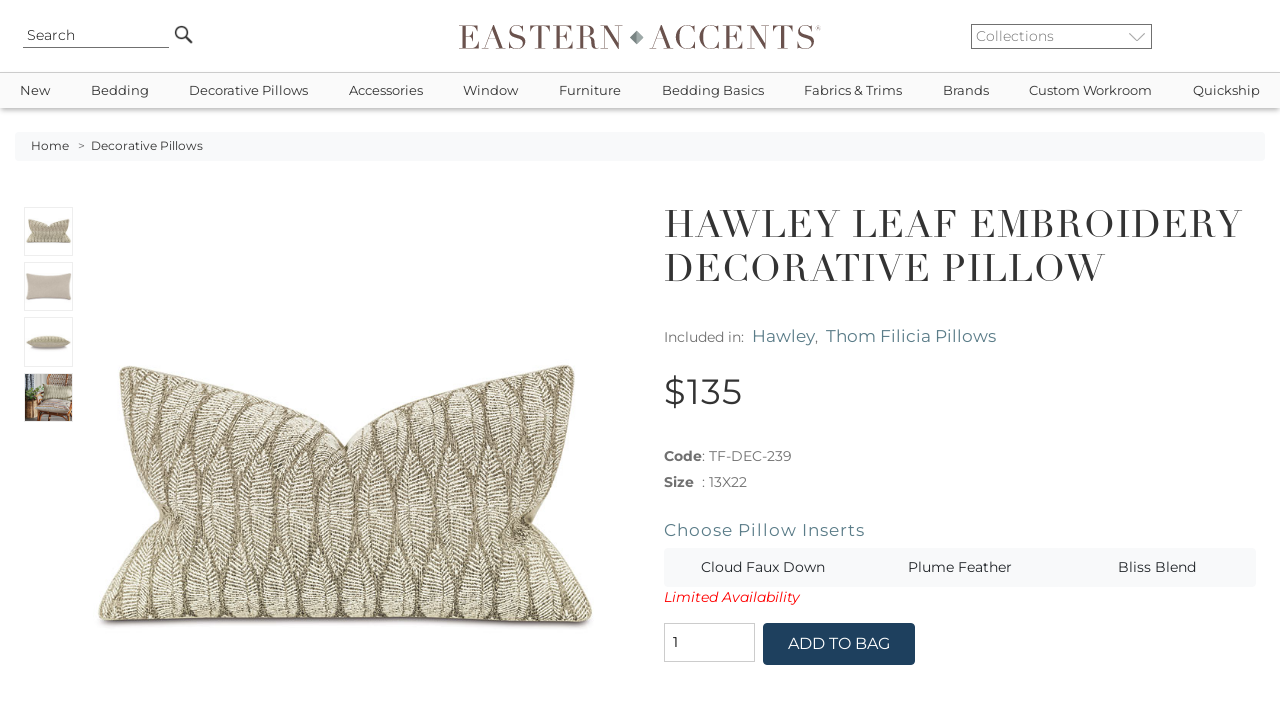

--- FILE ---
content_type: text/html
request_url: https://www.easternaccents.com/pv-206983-hawley-leaf-embroidery-decorative-pillow.html
body_size: 24172
content:

<!DOCTYPE html>
<html lang="en">
<head>
<!-- Google Tag Manager -->
<script type="3639d21f190c9bc04cbfe2bb-text/javascript">(function(w,d,s,l,i){w[l]=w[l]||[];w[l].push({'gtm.start':
new Date().getTime(),event:'gtm.js'});var f=d.getElementsByTagName(s)[0],
j=d.createElement(s),dl=l!='dataLayer'?'&l='+l:'';j.async=true;j.src=
'https://www.googletagmanager.com/gtm.js?id='+i+dl;f.parentNode.insertBefore(j,f);
})(window,document,'script','dataLayer','GTM-MTZNZXN');</script>
<!-- End Google Tag Manager -->

<meta name="viewport" content="width=device-width, initial-scale=1, maximum-scale=2">
<title>Hawley Leaf Embroidery Decorative Pillow - 13x22 | Eastern Accents</title>
<meta name="twitter:card" content="summary_large_image" />
<meta property="twitter:domain" content="easternaccents.com" />
<meta property="twitter:url" content="https://www.easternaccents.com/pv-206983-hawley-leaf-embroidery-decorative-pillow.html" />
<meta name="twitter:description" content="Hawley Leaf Embroidery Decorative Pillow - 13x22 - Add botanical charm with the Hawley Leaf Embroidery Decorative Pillow - elegant and detailed design." />
<meta name="twitter:image" content="https://cdn.easternaccents.us/large/TF-DEC-239-large.jpg" />
<meta name="og:title" content="Hawley Leaf Embroidery Decorative Pillow - 13x22 | Eastern Accents" />
<meta name="twitter:title" content="Hawley Leaf Embroidery Decorative Pillow - 13x22 | Eastern Accents" />
<meta property="og:url" content="https://www.easternaccents.com/pv-206983-hawley-leaf-embroidery-decorative-pillow.html">
<meta property="og:type" content="website">
<meta property="og:site_name" content="Eastern Accents"/>
<meta property="og:type" content="website" />
<meta name="og:description" content="Hawley Leaf Embroidery Decorative Pillow - 13x22 - Add botanical charm with the Hawley Leaf Embroidery Decorative Pillow - elegant and detailed design." />
<meta name="og:image" content="https://cdn.easternaccents.us/large/TF-DEC-239-large.jpg" />
<meta name="description" content="Hawley Leaf Embroidery Decorative Pillow - 13x22 - Add botanical charm with the Hawley Leaf Embroidery Decorative Pillow - elegant and detailed design." />
<meta name="keywords" content=",EMBROIDERED PILLOW,LEAF EMBROIDERY,BOTANICAL EMBROIDERY,LEAF PILLOW,BOTANICAL PILLOW,THOM FILICIA PILLOW,DESIGNER PILLOW,EARTH TONE PILLOW,EMBROIDERED BEDDING,,13X22," />
<meta http-equiv="content-language" content="English" />
<meta charset="ISO-8859-1" />
<meta name="rating" content="General" />
<meta name="ObjectType" content="Document" />
<meta name="revisit" content="1" />
<meta name="classification" content="General merchandise" />
<meta name="distribution" content="Global" />

<link href="https://www.easternaccents.com/pv-206983-hawley-leaf-embroidery-decorative-pillow.html" rel="canonical" />


<link rel="stylesheet" href="https://cdnjs.cloudflare.com/ajax/libs/jqueryui/1.12.1/jquery-ui.min.css">
<link rel="stylesheet" href="https://cdnjs.cloudflare.com/ajax/libs/twitter-bootstrap/4.6.0/css/bootstrap.min.css">
<link rel="stylesheet" type="text/css" href="https://cdn.easternaccents.us/usermods/templates/xhtml/css/styles.min.css?ver=03102025_4" />
<link rel="stylesheet" type="text/css" href="https://cdn.easternaccents.us/usermods/templates/xhtml/css/bootstrap-side-modals.css?ver=03102025_4" />
<style type="text/css">@font-face {font-family:Roboto;font-style:normal;font-weight:300;src:url(/cf-fonts/s/roboto/5.0.11/cyrillic/300/normal.woff2);unicode-range:U+0301,U+0400-045F,U+0490-0491,U+04B0-04B1,U+2116;font-display:swap;}@font-face {font-family:Roboto;font-style:normal;font-weight:300;src:url(/cf-fonts/s/roboto/5.0.11/greek-ext/300/normal.woff2);unicode-range:U+1F00-1FFF;font-display:swap;}@font-face {font-family:Roboto;font-style:normal;font-weight:300;src:url(/cf-fonts/s/roboto/5.0.11/latin/300/normal.woff2);unicode-range:U+0000-00FF,U+0131,U+0152-0153,U+02BB-02BC,U+02C6,U+02DA,U+02DC,U+0304,U+0308,U+0329,U+2000-206F,U+2074,U+20AC,U+2122,U+2191,U+2193,U+2212,U+2215,U+FEFF,U+FFFD;font-display:swap;}@font-face {font-family:Roboto;font-style:normal;font-weight:300;src:url(/cf-fonts/s/roboto/5.0.11/cyrillic-ext/300/normal.woff2);unicode-range:U+0460-052F,U+1C80-1C88,U+20B4,U+2DE0-2DFF,U+A640-A69F,U+FE2E-FE2F;font-display:swap;}@font-face {font-family:Roboto;font-style:normal;font-weight:300;src:url(/cf-fonts/s/roboto/5.0.11/vietnamese/300/normal.woff2);unicode-range:U+0102-0103,U+0110-0111,U+0128-0129,U+0168-0169,U+01A0-01A1,U+01AF-01B0,U+0300-0301,U+0303-0304,U+0308-0309,U+0323,U+0329,U+1EA0-1EF9,U+20AB;font-display:swap;}@font-face {font-family:Roboto;font-style:normal;font-weight:300;src:url(/cf-fonts/s/roboto/5.0.11/greek/300/normal.woff2);unicode-range:U+0370-03FF;font-display:swap;}@font-face {font-family:Roboto;font-style:normal;font-weight:300;src:url(/cf-fonts/s/roboto/5.0.11/latin-ext/300/normal.woff2);unicode-range:U+0100-02AF,U+0304,U+0308,U+0329,U+1E00-1E9F,U+1EF2-1EFF,U+2020,U+20A0-20AB,U+20AD-20CF,U+2113,U+2C60-2C7F,U+A720-A7FF;font-display:swap;}@font-face {font-family:Roboto;font-style:normal;font-weight:400;src:url(/cf-fonts/s/roboto/5.0.11/cyrillic-ext/400/normal.woff2);unicode-range:U+0460-052F,U+1C80-1C88,U+20B4,U+2DE0-2DFF,U+A640-A69F,U+FE2E-FE2F;font-display:swap;}@font-face {font-family:Roboto;font-style:normal;font-weight:400;src:url(/cf-fonts/s/roboto/5.0.11/latin/400/normal.woff2);unicode-range:U+0000-00FF,U+0131,U+0152-0153,U+02BB-02BC,U+02C6,U+02DA,U+02DC,U+0304,U+0308,U+0329,U+2000-206F,U+2074,U+20AC,U+2122,U+2191,U+2193,U+2212,U+2215,U+FEFF,U+FFFD;font-display:swap;}@font-face {font-family:Roboto;font-style:normal;font-weight:400;src:url(/cf-fonts/s/roboto/5.0.11/latin-ext/400/normal.woff2);unicode-range:U+0100-02AF,U+0304,U+0308,U+0329,U+1E00-1E9F,U+1EF2-1EFF,U+2020,U+20A0-20AB,U+20AD-20CF,U+2113,U+2C60-2C7F,U+A720-A7FF;font-display:swap;}@font-face {font-family:Roboto;font-style:normal;font-weight:400;src:url(/cf-fonts/s/roboto/5.0.11/vietnamese/400/normal.woff2);unicode-range:U+0102-0103,U+0110-0111,U+0128-0129,U+0168-0169,U+01A0-01A1,U+01AF-01B0,U+0300-0301,U+0303-0304,U+0308-0309,U+0323,U+0329,U+1EA0-1EF9,U+20AB;font-display:swap;}@font-face {font-family:Roboto;font-style:normal;font-weight:400;src:url(/cf-fonts/s/roboto/5.0.11/greek-ext/400/normal.woff2);unicode-range:U+1F00-1FFF;font-display:swap;}@font-face {font-family:Roboto;font-style:normal;font-weight:400;src:url(/cf-fonts/s/roboto/5.0.11/greek/400/normal.woff2);unicode-range:U+0370-03FF;font-display:swap;}@font-face {font-family:Roboto;font-style:normal;font-weight:400;src:url(/cf-fonts/s/roboto/5.0.11/cyrillic/400/normal.woff2);unicode-range:U+0301,U+0400-045F,U+0490-0491,U+04B0-04B1,U+2116;font-display:swap;}@font-face {font-family:Roboto;font-style:italic;font-weight:400;src:url(/cf-fonts/s/roboto/5.0.11/latin/400/italic.woff2);unicode-range:U+0000-00FF,U+0131,U+0152-0153,U+02BB-02BC,U+02C6,U+02DA,U+02DC,U+0304,U+0308,U+0329,U+2000-206F,U+2074,U+20AC,U+2122,U+2191,U+2193,U+2212,U+2215,U+FEFF,U+FFFD;font-display:swap;}@font-face {font-family:Roboto;font-style:italic;font-weight:400;src:url(/cf-fonts/s/roboto/5.0.11/latin-ext/400/italic.woff2);unicode-range:U+0100-02AF,U+0304,U+0308,U+0329,U+1E00-1E9F,U+1EF2-1EFF,U+2020,U+20A0-20AB,U+20AD-20CF,U+2113,U+2C60-2C7F,U+A720-A7FF;font-display:swap;}@font-face {font-family:Roboto;font-style:italic;font-weight:400;src:url(/cf-fonts/s/roboto/5.0.11/vietnamese/400/italic.woff2);unicode-range:U+0102-0103,U+0110-0111,U+0128-0129,U+0168-0169,U+01A0-01A1,U+01AF-01B0,U+0300-0301,U+0303-0304,U+0308-0309,U+0323,U+0329,U+1EA0-1EF9,U+20AB;font-display:swap;}@font-face {font-family:Roboto;font-style:italic;font-weight:400;src:url(/cf-fonts/s/roboto/5.0.11/greek-ext/400/italic.woff2);unicode-range:U+1F00-1FFF;font-display:swap;}@font-face {font-family:Roboto;font-style:italic;font-weight:400;src:url(/cf-fonts/s/roboto/5.0.11/cyrillic-ext/400/italic.woff2);unicode-range:U+0460-052F,U+1C80-1C88,U+20B4,U+2DE0-2DFF,U+A640-A69F,U+FE2E-FE2F;font-display:swap;}@font-face {font-family:Roboto;font-style:italic;font-weight:400;src:url(/cf-fonts/s/roboto/5.0.11/cyrillic/400/italic.woff2);unicode-range:U+0301,U+0400-045F,U+0490-0491,U+04B0-04B1,U+2116;font-display:swap;}@font-face {font-family:Roboto;font-style:italic;font-weight:400;src:url(/cf-fonts/s/roboto/5.0.11/greek/400/italic.woff2);unicode-range:U+0370-03FF;font-display:swap;}@font-face {font-family:Roboto;font-style:normal;font-weight:700;src:url(/cf-fonts/s/roboto/5.0.11/latin/700/normal.woff2);unicode-range:U+0000-00FF,U+0131,U+0152-0153,U+02BB-02BC,U+02C6,U+02DA,U+02DC,U+0304,U+0308,U+0329,U+2000-206F,U+2074,U+20AC,U+2122,U+2191,U+2193,U+2212,U+2215,U+FEFF,U+FFFD;font-display:swap;}@font-face {font-family:Roboto;font-style:normal;font-weight:700;src:url(/cf-fonts/s/roboto/5.0.11/greek/700/normal.woff2);unicode-range:U+0370-03FF;font-display:swap;}@font-face {font-family:Roboto;font-style:normal;font-weight:700;src:url(/cf-fonts/s/roboto/5.0.11/cyrillic/700/normal.woff2);unicode-range:U+0301,U+0400-045F,U+0490-0491,U+04B0-04B1,U+2116;font-display:swap;}@font-face {font-family:Roboto;font-style:normal;font-weight:700;src:url(/cf-fonts/s/roboto/5.0.11/latin-ext/700/normal.woff2);unicode-range:U+0100-02AF,U+0304,U+0308,U+0329,U+1E00-1E9F,U+1EF2-1EFF,U+2020,U+20A0-20AB,U+20AD-20CF,U+2113,U+2C60-2C7F,U+A720-A7FF;font-display:swap;}@font-face {font-family:Roboto;font-style:normal;font-weight:700;src:url(/cf-fonts/s/roboto/5.0.11/vietnamese/700/normal.woff2);unicode-range:U+0102-0103,U+0110-0111,U+0128-0129,U+0168-0169,U+01A0-01A1,U+01AF-01B0,U+0300-0301,U+0303-0304,U+0308-0309,U+0323,U+0329,U+1EA0-1EF9,U+20AB;font-display:swap;}@font-face {font-family:Roboto;font-style:normal;font-weight:700;src:url(/cf-fonts/s/roboto/5.0.11/cyrillic-ext/700/normal.woff2);unicode-range:U+0460-052F,U+1C80-1C88,U+20B4,U+2DE0-2DFF,U+A640-A69F,U+FE2E-FE2F;font-display:swap;}@font-face {font-family:Roboto;font-style:normal;font-weight:700;src:url(/cf-fonts/s/roboto/5.0.11/greek-ext/700/normal.woff2);unicode-range:U+1F00-1FFF;font-display:swap;}</style>
<style type="text/css">@font-face {font-family:Montserrat;font-style:normal;font-weight:100 900;src:url(/cf-fonts/v/montserrat/5.0.16/cyrillic/wght/normal.woff2);unicode-range:U+0301,U+0400-045F,U+0490-0491,U+04B0-04B1,U+2116;font-display:swap;}@font-face {font-family:Montserrat;font-style:normal;font-weight:100 900;src:url(/cf-fonts/v/montserrat/5.0.16/latin/wght/normal.woff2);unicode-range:U+0000-00FF,U+0131,U+0152-0153,U+02BB-02BC,U+02C6,U+02DA,U+02DC,U+0304,U+0308,U+0329,U+2000-206F,U+2074,U+20AC,U+2122,U+2191,U+2193,U+2212,U+2215,U+FEFF,U+FFFD;font-display:swap;}@font-face {font-family:Montserrat;font-style:normal;font-weight:100 900;src:url(/cf-fonts/v/montserrat/5.0.16/cyrillic-ext/wght/normal.woff2);unicode-range:U+0460-052F,U+1C80-1C88,U+20B4,U+2DE0-2DFF,U+A640-A69F,U+FE2E-FE2F;font-display:swap;}@font-face {font-family:Montserrat;font-style:normal;font-weight:100 900;src:url(/cf-fonts/v/montserrat/5.0.16/latin-ext/wght/normal.woff2);unicode-range:U+0100-02AF,U+0304,U+0308,U+0329,U+1E00-1E9F,U+1EF2-1EFF,U+2020,U+20A0-20AB,U+20AD-20CF,U+2113,U+2C60-2C7F,U+A720-A7FF;font-display:swap;}@font-face {font-family:Montserrat;font-style:normal;font-weight:100 900;src:url(/cf-fonts/v/montserrat/5.0.16/vietnamese/wght/normal.woff2);unicode-range:U+0102-0103,U+0110-0111,U+0128-0129,U+0168-0169,U+01A0-01A1,U+01AF-01B0,U+0300-0301,U+0303-0304,U+0308-0309,U+0323,U+0329,U+1EA0-1EF9,U+20AB;font-display:swap;}@font-face {font-family:Montserrat;font-style:italic;font-weight:100 900;src:url(/cf-fonts/v/montserrat/5.0.16/cyrillic-ext/wght/italic.woff2);unicode-range:U+0460-052F,U+1C80-1C88,U+20B4,U+2DE0-2DFF,U+A640-A69F,U+FE2E-FE2F;font-display:swap;}@font-face {font-family:Montserrat;font-style:italic;font-weight:100 900;src:url(/cf-fonts/v/montserrat/5.0.16/vietnamese/wght/italic.woff2);unicode-range:U+0102-0103,U+0110-0111,U+0128-0129,U+0168-0169,U+01A0-01A1,U+01AF-01B0,U+0300-0301,U+0303-0304,U+0308-0309,U+0323,U+0329,U+1EA0-1EF9,U+20AB;font-display:swap;}@font-face {font-family:Montserrat;font-style:italic;font-weight:100 900;src:url(/cf-fonts/v/montserrat/5.0.16/cyrillic/wght/italic.woff2);unicode-range:U+0301,U+0400-045F,U+0490-0491,U+04B0-04B1,U+2116;font-display:swap;}@font-face {font-family:Montserrat;font-style:italic;font-weight:100 900;src:url(/cf-fonts/v/montserrat/5.0.16/latin/wght/italic.woff2);unicode-range:U+0000-00FF,U+0131,U+0152-0153,U+02BB-02BC,U+02C6,U+02DA,U+02DC,U+0304,U+0308,U+0329,U+2000-206F,U+2074,U+20AC,U+2122,U+2191,U+2193,U+2212,U+2215,U+FEFF,U+FFFD;font-display:swap;}@font-face {font-family:Montserrat;font-style:italic;font-weight:100 900;src:url(/cf-fonts/v/montserrat/5.0.16/latin-ext/wght/italic.woff2);unicode-range:U+0100-02AF,U+0304,U+0308,U+0329,U+1E00-1E9F,U+1EF2-1EFF,U+2020,U+20A0-20AB,U+20AD-20CF,U+2113,U+2C60-2C7F,U+A720-A7FF;font-display:swap;}</style>
<script type="3639d21f190c9bc04cbfe2bb-text/javascript" src="https://cdnjs.cloudflare.com/ajax/libs/jquery/3.2.1/jquery.min.js"></script>
<script src="https://cdnjs.cloudflare.com/ajax/libs/popper.js/1.11.0/umd/popper.min.js" type="3639d21f190c9bc04cbfe2bb-text/javascript"></script>
<script src="https://cdnjs.cloudflare.com/ajax/libs/twitter-bootstrap/4.6.0/js/bootstrap.min.js" type="3639d21f190c9bc04cbfe2bb-text/javascript"></script>
<script src="https://cdnjs.cloudflare.com/ajax/libs/font-awesome/5.12.1/js/all.min.js" crossorigin="anonymous" async type="3639d21f190c9bc04cbfe2bb-text/javascript"></script>
<script type="3639d21f190c9bc04cbfe2bb-text/javascript" src="https://cdn.easternaccents.us/scripts/jscripts/ibox/ibox.js?ver=03102025_4" defer></script> 
<script type="3639d21f190c9bc04cbfe2bb-text/javascript" src="https://cdn.easternaccents.us/scripts/jscripts/ibox/ibox.extras.js?ver=03102025_4" defer></script> 
<script src="https://cdnjs.cloudflare.com/ajax/libs/elevatezoom/3.0.1/jquery.elevatezoom.min.js" defer type="3639d21f190c9bc04cbfe2bb-text/javascript"></script>
<script type="3639d21f190c9bc04cbfe2bb-text/javascript" src="https://cdn.easternaccents.us/scripts/jscripts/jq/jquery.popUpWindow.js?ver=03102025_4" defer></script> 
<script type="3639d21f190c9bc04cbfe2bb-text/javascript" src="https://cdnjs.cloudflare.com/ajax/libs/slick-carousel/1.9.0/slick.min.js" defer></script>
<script src="https://cdnjs.cloudflare.com/ajax/libs/jqueryui/1.12.1/jquery-ui.min.js" type="3639d21f190c9bc04cbfe2bb-text/javascript"></script>

<script type="application/ld+json">
{ "@context" : "https://schema.org",
  "@type" : "Organization",
  "name" : "Eastern Accents",
  "alternateName" : "Eastern Accents Luxury Bedding & Home Decor",
  "url" : "https://www.easternaccents.com/",
  "logo" : "https://www.easternaccents.com/usermods/img/eastern-accents-luxury-bedding-logo.jpg",
  "slogan" : "Luxury Bedding and Home Textiles",
  "sameAs" : ["https://www.facebook.com/easternaccents/",
  "https://www.pinterest.ca/easternaccents/",
  "https://www.instagram.com/easternaccents/",
  "https://www.youtube.com/channel/UChck4vnQ_73jhBeaVjDWR5g"
],
  "address": {
    "@type": "PostalAddress",
    "addressLocality": "Chicago",
    "addressCountry": "USA",
    "addressRegion": "IL",
    "postalCode": "60641",
    "streetAddress": "4201 W. Belmont Ave"
  },
"contactPoint" : [
	{
      "@type" : "ContactPoint",
      "email" : "customerservice@easternaccents.com",
      "contactType" : "Customer Service",
      "areaServed" : ["US","CA"]
    } , {
      "@type" : "ContactPoint",
      "telephone" : "+1-800-397-4556",
      "contactType" : "Customer Service",
      "contactOption" : "TollFree",
      "areaServed" : ["US","CA"]
    } , {
      "@type" : "ContactPoint",
      "faxNumber" : "+1-800-998-3278",
      "contactType" : "Customer Service",
      "areaServed" : ["US","CA"]
    } ] }
</script>	

<script src="https://analytics.ahrefs.com/analytics.js" data-key="g/vbrxoi5uhQnXxmcaJEHg" async type="3639d21f190c9bc04cbfe2bb-text/javascript"></script>
</head>
<body data-spy="scroll" data-target="#sidebar">
<!-- Google Tag Manager (noscript) -->
<noscript><iframe src="https://www.googletagmanager.com/ns.html?id=GTM-MTZNZXN"
height="0" width="0" style="display:none;visibility:hidden"></iframe></noscript>
<!-- End Google Tag Manager (noscript) -->

        <div class="header container-fluid px-0">
            <div class="wrapper row px-2">
			
                <div class="col-2 d-lg-none d-flex">
                    <button data-toggle="collapse" data-target="#topbar" type="button" class="navbar-toggle collapsed hideprint">
                        <span class="sr-only">Toggle navigation</span> <i class="fas fa-bars"></i>
                    </button>
                </div>
				<div class="col-2 d-none d-lg-flex">
                   <div class="searchBox">
    	                <form id="searchform" action="/pl-0-search" method="get" class="search" name="searchBox" style="position:relative;" onsubmit="if (!window.__cfRLUnblockHandlers) return false; if(document.getElementById('strSearch').value.toLowerCase()=='search' || document.getElementById('strSearch').value=='')return false;" data-cf-modified-3639d21f190c9bc04cbfe2bb-="">
                            <input name="strSearch" id="strSearch" class="frontsearch" placeholder="Search" value="Search" onclick="if (!window.__cfRLUnblockHandlers) return false; if(this.value.toLowerCase()=='search')this.value='';" data-cf-modified-3639d21f190c9bc04cbfe2bb-="" />
	                        <input src="https://cdn.easternaccents.us/usermods/img/Go1_off.png" type="image" class="gobutton headhover" alt="Go" />
	                        <input type="hidden" value="t" name="search" />
	                        <input type="hidden" value="s" name="f" />
	                    </form>
	                </div>

                </div>
				<div class="col-1 d-none d-lg-flex">
				</div>
                <div class="col-8 col-lg-6">
		                
						
					<div id="logodiv">
						<a href="https://www.easternaccents.com/">
                        <img src="https://cdn.easternaccents.us/usermods/img/logo.svg?ver=02112020" border="0" alt="Eastern Accents - Luxury designer bedding, linens, and home decor" class="logo d-none d-sm-inline"  width="678" height="46"/><img src="https://cdn.easternaccents.us/usermods/img/logo_mobile.svg?ver=02112020" border="0" alt="Eastern Accents - Luxury designer bedding, linens, and home decor" class="logo d-sm-none d-inline" width="678" height="46"/>
                            <span class="alt-logo">Eastern Accents - Luxury designer bedding, linens, and home decor</span>
                        </a>
						
                   
                    </div>
                    
                </div>


                <div class="col-2 d-none d-lg-flex">                    
                    <div class="collectionlist">	                
                        <form action="/collection.asp" method="get">
                            <select name="IDCategory" onchange="if (!window.__cfRLUnblockHandlers) return false; if(this.value!='')document.location.href = this.value;" class="ddCollection" aria-label="Collections" data-cf-modified-3639d21f190c9bc04cbfe2bb-="">
			                    <option value="">Collections</option>	  
			                    <option value="https://www.easternaccents.com/cl-1337-acantha">Acantha</option><option value="https://www.easternaccents.com/cl-1350-adare-manor-collection">Adare Manor</option><option value="https://www.easternaccents.com/cl-1698-adrienne-fine-linens-collection">Adrienne</option><option value="https://www.easternaccents.com/cl-927-aiden-luxury-bedding-collection-by-eastern-accents">Aiden</option><option value="https://www.easternaccents.com/cl-1183-alaia-collection">Alaia</option><option value="https://www.easternaccents.com/cl-983-albany-white-washable-100-cotton-matelasse-coverlet-and-pillows">Albany</option><option value="https://www.easternaccents.com/cl-1380-aldrich-collection">Aldrich</option><option value="https://www.easternaccents.com/cl-1794-alma-collection">Alma</option><option value="https://www.easternaccents.com/cl-1955-alpaca">Alpaca</option><option value="https://www.easternaccents.com/cl-1907-altan-mashup-bedding-collection-by-eastern-accents">Altan</option><option value="https://www.easternaccents.com/cl-1956-althea">Althea</option><option value="https://www.easternaccents.com/cl-968-amal-luxury-bedding-collection">Amal</option><option value="https://www.easternaccents.com/cl-963-amara-collection">Amara</option><option value="https://www.easternaccents.com/cl-1659-amberlynn-bedding-collection">Amberlynn</option><option value="https://www.easternaccents.com/cl-1075-ambiance-trevira-sheer-drapery-collection">Ambiance Drapery</option><option value="https://www.easternaccents.com/cl-1927-andes">Andes</option><option value="https://www.easternaccents.com/cl-1874-andromeda-fine-linens-by-de'-medici">Andromeda</option><option value="https://www.easternaccents.com/cl-1634-animal-upholstered-ottomans--benches">Animale</option><option value="https://www.easternaccents.com/cl-1650-antiquity-velvet-decorative-pillows">Antiquity</option><option value="https://www.easternaccents.com/cl-1013-aoki-tropical-luxury-bedding-collection">Aoki</option><option value="https://www.easternaccents.com/cl-1909-arlen-mashup-bedding-collection-by-eastern-accents">Arlen</option><option value="https://www.easternaccents.com/cl-1246-artemis-collection">Artemis</option><option value="https://www.easternaccents.com/cl-1007-arthur-luxury-bedding-collection">Arthur</option><option value="https://www.easternaccents.com/cl-1761-arwen-bedding-collection">Arwen</option><option value="https://www.easternaccents.com/cl-1254-arya-collection">Arya</option><option value="https://www.easternaccents.com/cl-1734-asana-luxury-bedding-collection">Asana</option><option value="https://www.easternaccents.com/cl-1287-astoria">Astoria</option><option value="https://www.easternaccents.com/cl-1392-azores">Azores</option><option value="https://www.easternaccents.com/cl-1012-azul">Azul</option><option value="https://www.easternaccents.com/cl-1014-bale-collection">Bale</option><option value="https://www.easternaccents.com/cl-1566-balfour-collection">Balfour</option><option value="https://www.easternaccents.com/cl-1291-banks-collection">Banks</option><option value="https://www.easternaccents.com/cl-870-bardot">Bardot</option><option value="https://www.easternaccents.com/cl-1676-baxter-bedding-collection">Baxter</option><option value="https://www.easternaccents.com/cl-1853-bay-point">Bay Point</option><option value="https://www.easternaccents.com/cl-1565-baynes-collection">Baynes</option><option value="https://www.easternaccents.com/cl-1929-beatrice-bedding-collection">Beatrice</option><option value="https://www.easternaccents.com/cl-1894-beau">Beau</option><option value="https://www.easternaccents.com/cl-1313-beaver-creek">Beaver Creek</option><option value="https://www.easternaccents.com/cl-1856-beechwood">Beechwood</option><option value="https://www.easternaccents.com/cl-1827-belize-collection">Belize</option><option value="https://www.easternaccents.com/cl-1339-benjamin-mashup">Benjamin</option><option value="https://www.easternaccents.com/cl-1904-benson-bedding-collection-by-thom-filicia">Benson</option><option value="https://www.easternaccents.com/cl-1308-beru-mashup">Beru</option><option value="https://www.easternaccents.com/cl-1373-bimini-collection">Bimini</option><option value="https://www.easternaccents.com/cl-1828-bishop-collection">Bishop</option><option value="https://www.easternaccents.com/cl-964-blake-collection">Blake</option><option value="https://www.easternaccents.com/cl-1799-blass-ticking">Blass</option><option value="https://www.easternaccents.com/cl-1585-bluff-soft-pink-sham-pillows-and-coverlet-by-thom-filicia-for-eastern-accents">Bluff</option><option value="https://www.easternaccents.com/cl-1755-border--trim-decorative-pillows">Border & Trim</option><option value="https://www.easternaccents.com/cl-1782-boucle-pillows-by-studio-773">Boucle</option><option value="https://www.easternaccents.com/cl-1271-boutique-designer-throw-pillows--luxury-pillows--bedding-by-studio-773-for-eastern-accents">Boutique</option><option value="https://www.easternaccents.com/cl-1053-bowie-exotic-luxury-bedding-collection">Bowie</option><option value="https://www.easternaccents.com/cl-965-box-spring-covers">Box Spring Covers</option><option value="https://www.easternaccents.com/cl-1586-brant-point-finely-striped-cotton-bed-shams-and-duvet-cover-by-thom-filicia-for-eastern-accents">Brant Point</option><option value="https://www.easternaccents.com/cl-980-brayden-collection">Brayden</option><option value="https://www.easternaccents.com/cl-1314-breckenridge">Breckenridge</option><option value="https://www.easternaccents.com/cl-1076-breeze-pure-linen">Breeze Drapery</option><option value="https://www.easternaccents.com/cl-1344-brentwood-bedset">Brentwood</option><option value="https://www.easternaccents.com/cl-1699-brera-flannel-collection">Brera</option><option value="https://www.easternaccents.com/cl-1587-bridgehampton">Bridgehampton</option><option value="https://www.easternaccents.com/cl-1971-brisa">Brisa</option><option value="https://www.easternaccents.com/cl-1261-brooklyn">Brooklyn</option><option value="https://www.easternaccents.com/cl-1770-cabo-collection">Cabo</option><option value="https://www.easternaccents.com/cl-1596-cador">Cador</option><option value="https://www.easternaccents.com/cl-1970-calliope">Calliope</option><option value="https://www.easternaccents.com/cl-1171-calypso-peacock-collection">Calypso Peacock</option><option value="https://www.easternaccents.com/cl-1574-camden-collection">Camden</option><option value="https://www.easternaccents.com/cl-1700-camilla-linen-collection">Camilla</option><option value="https://www.easternaccents.com/cl-1916-camille">Camille</option><option value="https://www.easternaccents.com/cl-1701-carlotta-fine-linens-collection">Carlotta</option><option value="https://www.easternaccents.com/cl-1779-carmel">Carmel</option><option value="https://www.easternaccents.com/cl-1324-carson-mashup">Carson</option><option value="https://www.easternaccents.com/cl-1889-casa-guava">Casa Guava</option><option value="https://www.easternaccents.com/cl-1370-castaway-collection">Castaway</option><option value="https://www.easternaccents.com/cl-1556-castine">Castine</option><option value="https://www.easternaccents.com/cl-1972-cavill">Cavill</option><option value="https://www.easternaccents.com/cl-1966-caye">Caye</option><option value="https://www.easternaccents.com/cl-1702-celine-lace-fine-linens-collection">Celine</option><option value="https://www.easternaccents.com/cl-863-central-park-collection">Central Park</option><option value="https://www.easternaccents.com/cl-892-chalet-alpine-home-collection">Chalet Alpine Home</option><option value="https://www.easternaccents.com/cl-1891-champagne-sparkle">Champagne Sparkle</option><option value="https://www.easternaccents.com/cl-1867-charlie">Charlie</option><option value="https://www.easternaccents.com/cl-1056-chatham-collection">Chatham</option><option value="https://www.easternaccents.com/cl-1588-chilmark-collection">Chilmark</option><option value="https://www.easternaccents.com/cl-1296-cisero">Cisero</option><option value="https://www.easternaccents.com/cl-1662-alexa-hampton-bedding-collections---claire">Claire</option><option value="https://www.easternaccents.com/cl-1854-clearview-collection">Clearview</option><option value="https://www.easternaccents.com/cl-1369-clementine-collection">Clementine</option><option value="https://www.easternaccents.com/cl-1888-cocobay-luxury-bedding-collection">Cocobay</option><option value="https://www.easternaccents.com/cl-1917-colt-bedding-collection-from-niche-by-eastern-accents">Colt</option><option value="https://www.easternaccents.com/cl-1668-congaree-bedding-collection-by-eastern-accents">Congaree</option><option value="https://www.easternaccents.com/cl-1863-connery">Connery</option><option value="https://www.easternaccents.com/cl-1303-cooper">Cooper</option><option value="https://www.easternaccents.com/cl-1703-coperta-collection">Coperta</option><option value="https://www.easternaccents.com/cl-1639-copley-collection">Copley</option><option value="https://www.easternaccents.com/cl-1789-coraline--mashup">Coraline</option><option value="https://www.easternaccents.com/cl-1896-corona-del-mar">Corona Del Mar</option><option value="https://www.easternaccents.com/cl-1870-cove">Cove</option><option value="https://www.easternaccents.com/cl-1934-cristobal-bedding-collection">Cristobal</option><option value="https://www.easternaccents.com/cl-1762-danae-bedding-collection">Danae</option><option value="https://www.easternaccents.com/cl-1942-dawn">Dawn</option><option value="https://www.easternaccents.com/cl-1704-delaveen-collection">Delaveen</option><option value="https://www.easternaccents.com/cl-1045-delray-matelasse">Delray Matelasse</option><option value="https://www.easternaccents.com/cl-1705-deluca-collection">Deluca</option><option value="https://www.easternaccents.com/cl-1649-devon-collection">Devon</option><option value="https://www.easternaccents.com/cl-1609-dexter-mashup">Dexter</option><option value="https://www.easternaccents.com/cl-1363-dia-mashup">Dia</option><option value="https://www.easternaccents.com/cl-1823-dolce-throws">Dolce Throws</option><option value="https://www.easternaccents.com/cl-1897-dominique">Dominique</option><option value="https://www.easternaccents.com/cl-866-downey-collection">Downey</option><option value="https://www.easternaccents.com/cl-1903-duke-mashup-bedding-collection-by-zachary-luke-designs">Duke</option><option value="https://www.easternaccents.com/cl-1381-echo-collection">Echo</option><option value="https://www.easternaccents.com/cl-871-edith-collection">Edith</option><option value="https://www.easternaccents.com/cl-1077-edris-drapery">Edris Drapery</option><option value="https://www.easternaccents.com/cl-1769-elektra-collection">Elektra</option><option value="https://www.easternaccents.com/cl-1877-eleonor-bedding-collection">Eleonor</option><option value="https://www.easternaccents.com/cl-1420-elias">Elias</option><option value="https://www.easternaccents.com/cl-1976-elise">Elise</option><option value="https://www.easternaccents.com/cl-1237-elliott-mashup">Elliott</option><option value="https://www.easternaccents.com/cl-966-eloise-boho-designer-luxury-bedding-collection">Eloise</option><option value="https://www.easternaccents.com/cl-1941-elspeth">Elspeth</option><option value="https://www.easternaccents.com/cl-1895-ember-fine-linen-collection">Ember</option><option value="https://www.easternaccents.com/cl-1176-emerson-collection">Emerson</option><option value="https://www.easternaccents.com/cl-1706-emilio-jacquard-fine-linen-collection">Emilio</option><option value="https://www.easternaccents.com/cl-1947-emmeline">Emmeline</option><option value="https://www.easternaccents.com/cl-1046-emory-collection">Emory</option><option value="https://www.easternaccents.com/cl-1890-enoch-luxury-bedding-collection-by-niche-for-eastern-acccents">Enoch</option><option value="https://www.easternaccents.com/cl-1707-enzo-fine-linens-collection">Enzo</option><option value="https://www.easternaccents.com/cl-466-equestrian">Equestrian</option><option value="https://www.easternaccents.com/cl-1865-esmeralda">Esmeralda</option><option value="https://www.easternaccents.com/cl-1683-esmeraude-bedding-collection">Esmeraude</option><option value="https://www.easternaccents.com/cl-1412-estelle-mashup">Estelle</option><option value="https://www.easternaccents.com/cl-1292-evangeline-collection">Evangeline</option><option value="https://www.easternaccents.com/cl-1959-evelina">Evelina</option><option value="https://www.easternaccents.com/cl-1664-alexa-hampton-bedding-collections---evie">Evie</option><option value="https://www.easternaccents.com/cl-947-ezra">Ezra</option><option value="https://www.easternaccents.com/cl-1855-fairuza-collection">Fairuza</option><option value="https://www.easternaccents.com/cl-1113-faux-fur-pillow-by-studio-773">Faux Fur</option><option value="https://www.easternaccents.com/cl-1760-faux-leather-pillow-by-studio-773">Faux Leather</option><option value="https://www.easternaccents.com/cl-1647-felicity-bedding-collection">Felicity</option><option value="https://www.easternaccents.com/cl-1623-felix-bedding-collection">Felix</option><option value="https://www.easternaccents.com/cl-1589-fiddlesticks-fine-linen">Fiddlesticks Fine Linen</option><option value="https://www.easternaccents.com/cl-1597-fielder-mashup">Fielder</option><option value="https://www.easternaccents.com/cl-1297-filmore-collection">Filmore</option><option value="https://www.easternaccents.com/cl-1570-fossil-collection">Fossil</option><option value="https://www.easternaccents.com/cl-1365-frances-mashup">Frances</option><option value="https://www.easternaccents.com/cl-1708-fresco-sateen-fine-linens-collection">Fresco</option><option value="https://www.easternaccents.com/cl-1730-freya-bedding-collection">Freya</option><option value="https://www.easternaccents.com/cl-732-gavin-collection">Gavin</option><option value="https://www.easternaccents.com/cl-1156-geode-pillows">Geode</option><option value="https://www.easternaccents.com/cl-1557-gepard">Gepard</option><option value="https://www.easternaccents.com/cl-1709-gianna-percale-fine-linen-collection">Gianna</option><option value="https://www.easternaccents.com/cl-1925-giorgina-bedding-collection">Giorgina</option><option value="https://www.easternaccents.com/cl-1424-glendorn-mashup-bedding-collection">Glendorn</option><option value="https://www.easternaccents.com/cl-1858-glinda-mashup-collection">Glinda</option><option value="https://www.easternaccents.com/cl-1284-glisten">Glisten</option><option value="https://www.easternaccents.com/cl-1655-gondry-bedding-collection">Gondry</option><option value="https://www.easternaccents.com/cl-1336-grayson">Grayson</option><option value="https://www.easternaccents.com/cl-1922-grenada-tropical-bedding-collection-by-eastern-accents">Grenada</option><option value="https://www.easternaccents.com/cl-1078-gresham-embroidery-curtain-panel">Gresham Drapery</option><option value="https://www.easternaccents.com/cl-1919-gustav-fine-linens-collection-by-de'-medici-fine-linens">Gustav</option><option value="https://www.easternaccents.com/cl-1047-halo-collection">Halo</option><option value="https://www.easternaccents.com/cl-1775-halprin-collection">Halprin</option><option value="https://www.easternaccents.com/cl-1159-hampton">Hampton</option><option value="https://www.easternaccents.com/cl-1710-hansel-flannel-bedding-collection">Hansel</option><option value="https://www.easternaccents.com/cl-1154-harper-white">Harper White</option><option value="https://www.easternaccents.com/cl-1741-hasting-bedding-collection-by-thom-filicia">Hastings</option><option value="https://www.easternaccents.com/cl-1876-haunt-couture">Haunt Couture</option><option value="https://www.easternaccents.com/cl-1871-haven-bedding-collection">Haven</option><option value="https://www.easternaccents.com/cl-1743-hawley-bedding-collection-by-thom-filicia">Hawley</option><option value="https://www.easternaccents.com/cl-1687-heathered-wool-pillows-by-studio-773">Heathered Wool</option><option value="https://www.easternaccents.com/cl-1008-hendrix-collections">Hendrix</option><option value="https://www.easternaccents.com/cl-1627-henio-bedding-collection">Henio</option><option value="https://www.easternaccents.com/cl-1829-higgins-collection">Higgins</option><option value="https://www.easternaccents.com/cl-1795-high-tide">High Tide</option><option value="https://www.easternaccents.com/cl-1967-highland">Highland</option><option value="https://www.easternaccents.com/cl-1282-holiday-classic-decorative-pillows-by-studio-773">Holiday Classic</option><option value="https://www.easternaccents.com/cl-1787-holiday-glam-decorative-pillows">Holiday Glam</option><option value="https://www.easternaccents.com/cl-1790-holiday-lodge">Holiday Lodge</option><option value="https://www.easternaccents.com/cl-1788-holiday-traditional">Holiday Traditional</option><option value="https://www.easternaccents.com/cl-1926-home-for-the-holidays">Home for the Holidays</option><option value="https://www.easternaccents.com/cl-1892-hoyt-luxury-bedding-collection-from-thom-filica-for-eastern-accents">Hoyt</option><option value="https://www.easternaccents.com/cl-1346-hugo-collection">Hugo</option><option value="https://www.easternaccents.com/cl-1584-hullabaloo-collection">Hullabaloo</option><option value="https://www.easternaccents.com/cl-1188-imogen-collection">Imogen</option><option value="https://www.easternaccents.com/cl-1711-incanto-jacquard-fine-linens-in-silver">Incanto</option><option value="https://www.easternaccents.com/cl-896-indira">Indira</option><option value="https://www.easternaccents.com/cl-1559-indochine-bedset">Indochine</option><option value="https://www.easternaccents.com/cl-1804-alexa-hampton-indoor-decorative-pillows-2022">Indoor Pillows</option><option value="https://www.easternaccents.com/cl-1861-ines-collection">Inez</option><option value="https://www.easternaccents.com/cl-1260-inigo-mashup">Inigo</option><option value="https://www.easternaccents.com/cl-1243-isolde-collection">Isolde</option><option value="https://www.easternaccents.com/cl-1921-izamar-fine-linens-collection-by-de'-medici-fine-linens">Izamar</option><option value="https://www.easternaccents.com/cl-1660-izaro-watercolor-sateen-fine-linens">Izaro</option><option value="https://www.easternaccents.com/cl-1911-jade-mashup-bedding-collection">Jade</option><option value="https://www.easternaccents.com/cl-1563-jardine">Jardine</option><option value="https://www.easternaccents.com/cl-1735-jinora-bedding-collection">Jinora</option><option value="https://www.easternaccents.com/cl-1797-joaquin-collection">Joaquin</option><option value="https://www.easternaccents.com/cl-1731-joella-bedding-collection-by-eastern-accents">Joella</option><option value="https://www.easternaccents.com/cl-1371-jolene-collection">Jolene</option><option value="https://www.easternaccents.com/cl-1656-josette-collection">Josette</option><option value="https://www.easternaccents.com/cl-1912-joshua-mashup-bedding-collection">Joshua</option><option value="https://www.easternaccents.com/cl-1712-juliet-lace-sateen-bedding-collection-in-ivory-and-white">Juliet</option><option value="https://www.easternaccents.com/cl-1376-junonia-collection">Junonia</option><option value="https://www.easternaccents.com/cl-1367-kade-collection">Kade</option><option value="https://www.easternaccents.com/cl-1945-kane">Kane</option><option value="https://www.easternaccents.com/cl-1757-kara-mashup-bedding-collection-by-eastern-accents">Kara</option><option value="https://www.easternaccents.com/cl-1732-kellen-mashup-collection-by-eastern-accents">Kellen</option><option value="https://www.easternaccents.com/cl-1784-kelso-collection">Kelso</option><option value="https://www.easternaccents.com/cl-1803-kiki-white-collection">Kiki</option><option value="https://www.easternaccents.com/cl-1379-kilbourn-collection">Kilbourn</option><option value="https://www.easternaccents.com/cl-1680-kimahri-bedding-collection">Kimahri</option><option value="https://www.easternaccents.com/cl-1353-kinsley-fine-linen">Kinsley Fine Linen</option><option value="https://www.easternaccents.com/cl-1786-kolette-collection">Kolette</option><option value="https://www.easternaccents.com/cl-1933-kona-bedding-collection">Kona</option><option value="https://www.easternaccents.com/cl-1852-laguna-collection">Laguna</option><option value="https://www.easternaccents.com/cl-1657-lara-mashup-collection-by-eastern-accents">Lara</option><option value="https://www.easternaccents.com/cl-1663-alexa-hampton-bedding-collections---lars">Lars</option><option value="https://www.easternaccents.com/cl-1057-laurel-collection">Laurel</option><option value="https://www.easternaccents.com/cl-1879-layton-kids'-bedding-collection">Layton</option><option value="https://www.easternaccents.com/cl-1688-leather-pillows-by-studio-773">Leather</option><option value="https://www.easternaccents.com/cl-1599-leif-mashup">Leif</option><option value="https://www.easternaccents.com/cl-1413-leighton">Leighton</option><option value="https://www.easternaccents.com/cl-1913-leona-mashup-bedding-collection">Leona</option><option value="https://www.easternaccents.com/cl-1672-liesl-collection-by-celerie-kemble">Liesl</option><option value="https://www.easternaccents.com/cl-1714-linea-collection">Linea</option><option value="https://www.easternaccents.com/cl-1277-lodge-group">Lodge</option><option value="https://www.easternaccents.com/cl-1351-lodi-collection">Lodi</option><option value="https://www.easternaccents.com/cl-1270-logan-collection">Logan</option><option value="https://www.easternaccents.com/cl-1943-lori">Lori</option><option value="https://www.easternaccents.com/cl-949-lourde-collection">Lourde</option><option value="https://www.easternaccents.com/cl-1740-lupita-collection">Lupita</option><option value="https://www.easternaccents.com/cl-1715-lusso-sateen-bedding-collection-in-white-and-cream">Lusso</option><option value="https://www.easternaccents.com/cl-1044-luxe-collection">Luxe</option><option value="https://www.easternaccents.com/cl-1716-lyra-fine-linens-collection">Lyra</option><option value="https://www.easternaccents.com/cl-1581-mackay-collection">Mackay</option><option value="https://www.easternaccents.com/cl-1378-maddox-collections">Maddox</option><option value="https://www.easternaccents.com/cl-973-magnolia-collection">Magnolia</option><option value="https://www.easternaccents.com/cl-1717-majorca-bedding-collection-by-eastern-accents">Majorca</option><option value="https://www.easternaccents.com/cl-1801-malaya-gingham-collection">Malaya</option><option value="https://www.easternaccents.com/cl-897-maldive-collection">Maldive</option><option value="https://www.easternaccents.com/cl-1054-malia-collection">Malia</option><option value="https://www.easternaccents.com/cl-1645-marceau-glam-decorative-bedding">Marceau</option><option value="https://www.easternaccents.com/cl-1638-marco-collection-by-thom-filicia">Marco</option><option value="https://www.easternaccents.com/cl-1665-alexa-hampton-bedding-collections---marguerite">Marguerite</option><option value="https://www.easternaccents.com/cl-1115-maritime-collection">Maritime</option><option value="https://www.easternaccents.com/cl-984-marsden-fine-linen-by-thom-filicia-for-eastern-accents">Marsden Fine Linen</option><option value="https://www.easternaccents.com/cl-955-marvel-sapphire">Marvel Sapphire</option><option value="https://www.easternaccents.com/cl-1718-matera-sateen-pique-bedding-collection">Matera</option><option value="https://www.easternaccents.com/cl-1396-matira-mashup">Matira</option><option value="https://www.easternaccents.com/cl-1419-matterhorn-mashup">Matterhorn</option><option value="https://www.easternaccents.com/cl-1880-max-kids'-bedding-collection">Max</option><option value="https://www.easternaccents.com/cl-1824-meadow-sateen-bedding-collection">Meadow</option><option value="https://www.easternaccents.com/cl-1578-medara-collection">Medara</option><option value="https://www.easternaccents.com/cl-1079-meridian-solid-weave-drapery-collection">Meridian Drapery</option><option value="https://www.easternaccents.com/cl-1681-meyer-collection-by-celerie-kemble">Meyer</option><option value="https://www.easternaccents.com/cl-1800-midori-collection">Midori</option><option value="https://www.easternaccents.com/cl-1881-mimi-kids'-bedding-collection">Mimi</option><option value="https://www.easternaccents.com/cl-1962-mira">Mira</option><option value="https://www.easternaccents.com/cl-1872-miramar">Miramar</option><option value="https://www.easternaccents.com/cl-1230-miri-coffee">Miri Coffee</option><option value="https://www.easternaccents.com/cl-1884-miriam">Miriam</option><option value="https://www.easternaccents.com/cl-1887-moab-bedding-collection">Moab</option><option value="https://www.easternaccents.com/cl-985-mohair-and-faux-mohair-pillows-by-studio-773">Mohair & Faux Mohair</option><option value="https://www.easternaccents.com/cl-960-monet-collection">Monet</option><option value="https://www.easternaccents.com/cl-1932-montaigne">Montaigne</option><option value="https://www.easternaccents.com/cl-1583-montecito-collection">Montecito</option><option value="https://www.easternaccents.com/cl-1719-monterosa-bedding-collection">Monterosa</option><option value="https://www.easternaccents.com/cl-1777-mykonos-collection">Mykonos</option><option value="https://www.easternaccents.com/cl-1375-namale-collection">Namale</option><option value="https://www.easternaccents.com/cl-1288-naomi-collection">Naomi</option><option value="https://www.easternaccents.com/cl-1275-nautical-pillows-by-studio-773">Nautical</option><option value="https://www.easternaccents.com/cl-975-naya-exotic-luxury-designer-bedding-collection">Naya</option><option value="https://www.easternaccents.com/cl-1080-nellis-drapery">Nellis Drapery</option><option value="https://www.easternaccents.com/cl-1241-nerida-collection">Nerida</option><option value="https://www.easternaccents.com/cl-1299-newport">Newport</option><option value="https://www.easternaccents.com/cl-1130-nico-urban-luxury-bedding-collection">Nico</option><option value="https://www.easternaccents.com/cl-1720-nicola-bedding-collection-by-eastern-accents">Nicola</option><option value="https://www.easternaccents.com/cl-1771-noah-bedset">Noah</option><option value="https://www.easternaccents.com/cl-1721-nova-quilted-velvet-bedding-collection">Nova</option><option value="https://www.easternaccents.com/cl-1873-octavius-fine-linens-by-de'-medici">Octavius</option><option value="https://www.easternaccents.com/cl-1920-ojai-bedding-collection">Ojai</option><option value="https://www.easternaccents.com/cl-1918-oliver-bedding-collection-by-niche-for-eastern-accents">Oliver</option><option value="https://www.easternaccents.com/cl-1153-ona-charcol-collection">Ona Charcoal</option><option value="https://www.easternaccents.com/cl-1736-ouray-bedding-collection">Ouray</option><option value="https://www.easternaccents.com/cl-1661-outdoor-decorative-pillows-by-studio-773">Outdoor</option><option value="https://www.easternaccents.com/cl-1805-alexa-hampton-outdoor-decorative-pillows">Outdoor Pillows</option><option value="https://www.easternaccents.com/cl-1384-palisades-collection">Palisades</option><option value="https://www.easternaccents.com/cl-1385-park-avenue">Park Avenue</option><option value="https://www.easternaccents.com/cl-1778-park-city-collection">Park City</option><option value="https://www.easternaccents.com/cl-1304-parker-mashup">Parker</option><option value="https://www.easternaccents.com/cl-1785-pattinson-collection">Pattinson</option><option value="https://www.easternaccents.com/cl-1186-penelope-collection">Penelope</option><option value="https://www.easternaccents.com/cl-1666-alexa-hampton-bedding-collections---percival">Percival</option><option value="https://www.easternaccents.com/cl-1374-persea-collection">Persea</option><option value="https://www.easternaccents.com/cl-1082-pershing-drapery">Pershing Drapery</option><option value="https://www.easternaccents.com/cl-1279-pets-pillows-by-studio-773">Pets</option><option value="https://www.easternaccents.com/cl-1722-philomena">Philomena</option><option value="https://www.easternaccents.com/cl-1847-phineas-collection">Phineas</option><option value="https://www.easternaccents.com/cl-844-pierce">Pierce</option><option value="https://www.easternaccents.com/cl-1729-pike-bedding-collection-by-eastern-accents">Pike</option><option value="https://www.easternaccents.com/cl-1886-port-royal">Port Royal</option><option value="https://www.easternaccents.com/cl-1893-priscilla-luxury-bedding-collection-by-eastern-accents">Priscilla</option><option value="https://www.easternaccents.com/cl-1602-raddix-mashup">Raddix</option><option value="https://www.easternaccents.com/cl-726-rayland-bedset">Rayland</option><option value="https://www.easternaccents.com/cl-1083-reflection-drapery">Reflection Drapery</option><option value="https://www.easternaccents.com/cl-1069-reign-bed-skirt">Reign</option><option value="https://www.easternaccents.com/cl-1900-reinhart-bedding-collection">Reinhart</option><option value="https://www.easternaccents.com/cl-1009-rena-collection">Rena</option><option value="https://www.easternaccents.com/cl-1416-renata">Renata</option><option value="https://www.easternaccents.com/cl-1118-resort-linen-program">Resort Linen Program</option><option value="https://www.easternaccents.com/cl-1117-resort-linen-program---shell">Resort Linen Program</option><option value="https://www.easternaccents.com/cl-1953-reverie">Reverie</option><option value="https://www.easternaccents.com/cl-1882-rey-kids'-bedding-collection">Rey</option><option value="https://www.easternaccents.com/cl-1742-ridge-bedding-collection-by-thom-filicia">Ridge</option><option value="https://www.easternaccents.com/cl-1679-ridley">Ridley</option><option value="https://www.easternaccents.com/cl-1603-riley-mashup">Riley</option><option value="https://www.easternaccents.com/cl-1772-rocco-collection">Rocco</option><option value="https://www.easternaccents.com/cl-1723-roma-sateen-bedding-collection">Roma</option><option value="https://www.easternaccents.com/cl-1923-romilly-glam-bedding-collection-by-eastern-accents">Romilly</option><option value="https://www.easternaccents.com/cl-1944-rosecliff">Rosecliff</option><option value="https://www.easternaccents.com/cl-1192-roxanne-collection">Roxanne</option><option value="https://www.easternaccents.com/cl-1902-roxy-mashup-bedding-collection-by-zachary-luke-designs">Roxy</option><option value="https://www.easternaccents.com/cl-1290-rudy-collection">Rudy</option><option value="https://www.easternaccents.com/cl-1898-rufus">Rufus</option><option value="https://www.easternaccents.com/cl-1561-rydell-markup">Rydell</option><option value="https://www.easternaccents.com/cl-935-sabelle-collection">Sabelle</option><option value="https://www.easternaccents.com/cl-1348-safford-collection">Safford</option><option value="https://www.easternaccents.com/cl-1951-safira">Safira</option><option value="https://www.easternaccents.com/cl-1935-san-savino">San Savino</option><option value="https://www.easternaccents.com/cl-1908-sandalwood-mashup-bedding-collection">Sandalwood</option><option value="https://www.easternaccents.com/cl-733-sandler-collection">Sandler</option><option value="https://www.easternaccents.com/cl-819-sandrine-100-cotton-matelasse-bedding-collection">Sandrine Matelasse</option><option value="https://www.easternaccents.com/cl-1914-sandy-mashup-bedding-collection">Sandy</option><option value="https://www.easternaccents.com/cl-1579-saya-bedding-collection">Saya</option><option value="https://www.easternaccents.com/cl-1248-sconset-lemon-bedding-collection">Sconset Lemon</option><option value="https://www.easternaccents.com/cl-1247-sconset-bedding-collection">Sconset Salmon</option><option value="https://www.easternaccents.com/cl-1189-scout">Scout</option><option value="https://www.easternaccents.com/cl-1190-scout-fine-linen">Scout Fine Linen</option><option value="https://www.easternaccents.com/cl-1724-shiloh-flax-linen-collection">Shiloh</option><option value="https://www.easternaccents.com/cl-1821-shower-curtains">Shower Curtains</option><option value="https://www.easternaccents.com/cl-1878-sigrid-luxury-bedding-and-fine-linens-collection-by-de-medici-for-eastern-accents">Sigrid</option><option value="https://www.easternaccents.com/cl-1377-silvio-collection">Silvio</option><option value="https://www.easternaccents.com/cl-1931-simon">Simon</option><option value="https://www.easternaccents.com/cl-1975-sol">Sol</option><option value="https://www.easternaccents.com/cl-1674-sonora">Sonora</option><option value="https://www.easternaccents.com/cl-1244-spectator-collection">Spectator</option><option value="https://www.easternaccents.com/cl-1347-sprouse-collection">Sprouse</option><option value="https://www.easternaccents.com/cl-1652-st-barths-bedding-collection">St. Barths</option><option value="https://www.easternaccents.com/cl-1646-starry-night-luxury-bedding-collection">Starry Night</option><option value="https://www.easternaccents.com/cl-1667-steeplechaser-bedding-collection-by-eastern-accents">Steeplechaser</option><option value="https://www.easternaccents.com/cl-1409-sterling-mashup">Sterling</option><option value="https://www.easternaccents.com/cl-1924-strange--unusual">Strange & Unusual</option><option value="https://www.easternaccents.com/cl-1141-stratus">Stratus</option><option value="https://www.easternaccents.com/cl-1180-barclay-butera">Summerhouse</option><option value="https://www.easternaccents.com/cl-1848-sussex-collection">Sussex</option><option value="https://www.easternaccents.com/cl-1969-sway">Sway</option><option value="https://www.easternaccents.com/cl-1142-sweetness-matelasse-collection">Sweetness Matelasse</option><option value="https://www.easternaccents.com/cl-1632-tabitha-bedding-collection">Tabitha</option><option value="https://www.easternaccents.com/cl-1628-taia-bedding-collection">Taia</option><option value="https://www.easternaccents.com/cl-1864-talena">Talena</option><option value="https://www.easternaccents.com/cl-1860-taos-bedding-collection">Taos</option><option value="https://www.easternaccents.com/cl-1055-taylor-boho-luxury-bedding-collection">Taylor</option><option value="https://www.easternaccents.com/cl-1256-tegan-matelasse">Tegan Matelasse</option><option value="https://www.easternaccents.com/cl-1245-telluride-collection">Telluride</option><option value="https://www.easternaccents.com/cl-1349-teryn-collection">Teryn</option><option value="https://www.easternaccents.com/cl-1725-tessa-fine-linen-collection">Tessa</option><option value="https://www.easternaccents.com/cl-1928-tilda-bedding-collection">Tilda</option><option value="https://www.easternaccents.com/cl-1174-tivoli-lime">Tivoli Lime</option><option value="https://www.easternaccents.com/cl-1155-tivoli-ocean">Tivoli Ocean</option><option value="https://www.easternaccents.com/cl-1977-toddington">Toddington</option><option value="https://www.easternaccents.com/cl-989-tresco-collection">Tresco</option><option value="https://www.easternaccents.com/cl-1633-trillium-collection">Trillium</option><option value="https://www.easternaccents.com/cl-1905-tuthill-bedding-collection">Tuthill</option><option value="https://www.easternaccents.com/cl-1582-twin-palms-luxury-bedding-collection-by-barclay-butera">Twin Palms</option><option value="https://www.easternaccents.com/cl-1968-uma">Uma</option><option value="https://www.easternaccents.com/cl-1399-utila-mashup">Utila</option><option value="https://www.easternaccents.com/cl-1726-vail-fine-linens-collection">Vail</option><option value="https://www.easternaccents.com/cl-1631-valentina">Valentina</option><option value="https://www.easternaccents.com/cl-1883-valerie-kids'-bedding-collection">Valerie</option><option value="https://www.easternaccents.com/cl-1686-velvet-pillows-by-studio-773">Velvet</option><option value="https://www.easternaccents.com/cl-1695-verano-mashup-collection-by-eastern-accents">Verano</option><option value="https://www.easternaccents.com/cl-1906-villa-blanca">Villa Blanca</option><option value="https://www.easternaccents.com/cl-1727-viola-coverlet-collection">Viola</option><option value="https://www.easternaccents.com/cl-1127-vionnet-collection">Vionnet</option><option value="https://www.easternaccents.com/cl-1868-vizcaya-bedding-collection">Vizcaya</option><option value="https://www.easternaccents.com/cl-958-wainscott-denim-collection">Wainscott Denim</option><option value="https://www.easternaccents.com/cl-1128-watermill">Watermill</option><option value="https://www.easternaccents.com/cl-1386-wellfleet">Wellfleet</option><option value="https://www.easternaccents.com/cl-1866-wilder">Wilder</option><option value="https://www.easternaccents.com/cl-841-wilke">Wilke</option><option value="https://www.easternaccents.com/cl-1338-william">William</option><option value="https://www.easternaccents.com/cl-1728-willow-matelasse-bedding-collection">Willow</option><option value="https://www.easternaccents.com/cl-1086-winchester-drapery">Winchester Drapery</option><option value="https://www.easternaccents.com/cl-1946-wren">Wren</option><option value="https://www.easternaccents.com/cl-982-xander-100-cotton-coverlets-and-shams-by-thom-filicia">Xander</option><option value="https://www.easternaccents.com/cl-1184-yara-collection">Yara</option><option value="https://www.easternaccents.com/cl-1604-yates">Yates</option><option value="https://www.easternaccents.com/cl-1087-yearling-pleated-sheer-drapery-collection">Yearling Drapery</option><option value="https://www.easternaccents.com/cl-1684-yuha">Yuha</option><option value="https://www.easternaccents.com/cl-1249-zac-collection">Zac</option><option value="https://www.easternaccents.com/cl-1756-zelda-bedding-collection-by-eastern-accents">Zelda</option><option value="https://www.easternaccents.com/cl-1177-zendaya-bedset">Zendaya</option><option value="https://www.easternaccents.com/cl-1580-zephyr-bedding-collection">Zephyr</option><option value="https://www.easternaccents.com/cl-1901-zerafina-bedding-collection-by-de'-medici-fine-linens">Zerafina</option>									
		                    </select>
                        </form>
                    </div>
                  
                    
                </div>
                <div class="col-2 col-lg-1 d-flex justify-content-end">				

				
					<button class="hideprint mx-1" aria-label="My Account">
					    <a href="https://www.easternaccents.com/05_Gateway.asp?action=logon" aria-label="My Account"><i class="fas fa-user-circle"></i></a>
                    </button>
                
					
                    <button class="hideprint" aria-label="Shopping Cart">
    					<a href="https://www.easternaccents.com/cart.asp" style="color: darkred;" aria-label="Shopping Cart"><i class="fas fa-shopping-bag"></i></a>
                    </button>
                </div>
            </div>
           <div class="row">
               <nav id="topbar" class="collapse d-lg-none container-fluid m-0 bg-white">
                   <div class="searchBox container-fluid" style="padding-top:24px;">
    	                <form action="/pl-0-search" method="get" class="search" name="searchBox2" style="position:relative;" onsubmit="if (!window.__cfRLUnblockHandlers) return false; if(document.getElementById('strSearch2').value.toLowerCase()=='search' || document.getElementById('strSearch2').value=='')return false;" data-cf-modified-3639d21f190c9bc04cbfe2bb-="">
                        <input name="strSearch" id="strSearch2" class="frontsearch" value="Search" onclick="if (!window.__cfRLUnblockHandlers) return false; if(this.value.toLowerCase()=='search')this.value='';" data-cf-modified-3639d21f190c9bc04cbfe2bb-="" />
	                    <input src="https://cdn.easternaccents.us/usermods/img/Go1_off.png" type="image" name="SubSearch" class="gobutton headhover" />
	                    <input type="hidden" value="t" name="search" />
	                    <input type="hidden" value="s" name="f" />
	                    </form>
						<form action="/collection.asp" method="get">
	                    <select onchange="if (!window.__cfRLUnblockHandlers) return false; if(this.value!='')document.location.href = this.value;" class="form-select mt-4 w-100" data-cf-modified-3639d21f190c9bc04cbfe2bb-="">
		                    <option value="">Collections</option>	  
		                    <option value="https://www.easternaccents.com/cl-1337-acantha">Acantha</option><option value="https://www.easternaccents.com/cl-1350-adare-manor-collection">Adare Manor</option><option value="https://www.easternaccents.com/cl-1698-adrienne-fine-linens-collection">Adrienne</option><option value="https://www.easternaccents.com/cl-927-aiden-luxury-bedding-collection-by-eastern-accents">Aiden</option><option value="https://www.easternaccents.com/cl-1183-alaia-collection">Alaia</option><option value="https://www.easternaccents.com/cl-983-albany-white-washable-100-cotton-matelasse-coverlet-and-pillows">Albany</option><option value="https://www.easternaccents.com/cl-1380-aldrich-collection">Aldrich</option><option value="https://www.easternaccents.com/cl-1794-alma-collection">Alma</option><option value="https://www.easternaccents.com/cl-1955-alpaca">Alpaca</option><option value="https://www.easternaccents.com/cl-1907-altan-mashup-bedding-collection-by-eastern-accents">Altan</option><option value="https://www.easternaccents.com/cl-1956-althea">Althea</option><option value="https://www.easternaccents.com/cl-968-amal-luxury-bedding-collection">Amal</option><option value="https://www.easternaccents.com/cl-963-amara-collection">Amara</option><option value="https://www.easternaccents.com/cl-1659-amberlynn-bedding-collection">Amberlynn</option><option value="https://www.easternaccents.com/cl-1075-ambiance-trevira-sheer-drapery-collection">Ambiance Drapery</option><option value="https://www.easternaccents.com/cl-1927-andes">Andes</option><option value="https://www.easternaccents.com/cl-1874-andromeda-fine-linens-by-de'-medici">Andromeda</option><option value="https://www.easternaccents.com/cl-1634-animal-upholstered-ottomans--benches">Animale</option><option value="https://www.easternaccents.com/cl-1650-antiquity-velvet-decorative-pillows">Antiquity</option><option value="https://www.easternaccents.com/cl-1013-aoki-tropical-luxury-bedding-collection">Aoki</option><option value="https://www.easternaccents.com/cl-1909-arlen-mashup-bedding-collection-by-eastern-accents">Arlen</option><option value="https://www.easternaccents.com/cl-1246-artemis-collection">Artemis</option><option value="https://www.easternaccents.com/cl-1007-arthur-luxury-bedding-collection">Arthur</option><option value="https://www.easternaccents.com/cl-1761-arwen-bedding-collection">Arwen</option><option value="https://www.easternaccents.com/cl-1254-arya-collection">Arya</option><option value="https://www.easternaccents.com/cl-1734-asana-luxury-bedding-collection">Asana</option><option value="https://www.easternaccents.com/cl-1287-astoria">Astoria</option><option value="https://www.easternaccents.com/cl-1392-azores">Azores</option><option value="https://www.easternaccents.com/cl-1012-azul">Azul</option><option value="https://www.easternaccents.com/cl-1014-bale-collection">Bale</option><option value="https://www.easternaccents.com/cl-1566-balfour-collection">Balfour</option><option value="https://www.easternaccents.com/cl-1291-banks-collection">Banks</option><option value="https://www.easternaccents.com/cl-870-bardot">Bardot</option><option value="https://www.easternaccents.com/cl-1676-baxter-bedding-collection">Baxter</option><option value="https://www.easternaccents.com/cl-1853-bay-point">Bay Point</option><option value="https://www.easternaccents.com/cl-1565-baynes-collection">Baynes</option><option value="https://www.easternaccents.com/cl-1929-beatrice-bedding-collection">Beatrice</option><option value="https://www.easternaccents.com/cl-1894-beau">Beau</option><option value="https://www.easternaccents.com/cl-1313-beaver-creek">Beaver Creek</option><option value="https://www.easternaccents.com/cl-1856-beechwood">Beechwood</option><option value="https://www.easternaccents.com/cl-1827-belize-collection">Belize</option><option value="https://www.easternaccents.com/cl-1339-benjamin-mashup">Benjamin</option><option value="https://www.easternaccents.com/cl-1904-benson-bedding-collection-by-thom-filicia">Benson</option><option value="https://www.easternaccents.com/cl-1308-beru-mashup">Beru</option><option value="https://www.easternaccents.com/cl-1373-bimini-collection">Bimini</option><option value="https://www.easternaccents.com/cl-1828-bishop-collection">Bishop</option><option value="https://www.easternaccents.com/cl-964-blake-collection">Blake</option><option value="https://www.easternaccents.com/cl-1799-blass-ticking">Blass</option><option value="https://www.easternaccents.com/cl-1585-bluff-soft-pink-sham-pillows-and-coverlet-by-thom-filicia-for-eastern-accents">Bluff</option><option value="https://www.easternaccents.com/cl-1755-border--trim-decorative-pillows">Border & Trim</option><option value="https://www.easternaccents.com/cl-1782-boucle-pillows-by-studio-773">Boucle</option><option value="https://www.easternaccents.com/cl-1271-boutique-designer-throw-pillows--luxury-pillows--bedding-by-studio-773-for-eastern-accents">Boutique</option><option value="https://www.easternaccents.com/cl-1053-bowie-exotic-luxury-bedding-collection">Bowie</option><option value="https://www.easternaccents.com/cl-965-box-spring-covers">Box Spring Covers</option><option value="https://www.easternaccents.com/cl-1586-brant-point-finely-striped-cotton-bed-shams-and-duvet-cover-by-thom-filicia-for-eastern-accents">Brant Point</option><option value="https://www.easternaccents.com/cl-980-brayden-collection">Brayden</option><option value="https://www.easternaccents.com/cl-1314-breckenridge">Breckenridge</option><option value="https://www.easternaccents.com/cl-1076-breeze-pure-linen">Breeze Drapery</option><option value="https://www.easternaccents.com/cl-1344-brentwood-bedset">Brentwood</option><option value="https://www.easternaccents.com/cl-1699-brera-flannel-collection">Brera</option><option value="https://www.easternaccents.com/cl-1587-bridgehampton">Bridgehampton</option><option value="https://www.easternaccents.com/cl-1971-brisa">Brisa</option><option value="https://www.easternaccents.com/cl-1261-brooklyn">Brooklyn</option><option value="https://www.easternaccents.com/cl-1770-cabo-collection">Cabo</option><option value="https://www.easternaccents.com/cl-1596-cador">Cador</option><option value="https://www.easternaccents.com/cl-1970-calliope">Calliope</option><option value="https://www.easternaccents.com/cl-1171-calypso-peacock-collection">Calypso Peacock</option><option value="https://www.easternaccents.com/cl-1574-camden-collection">Camden</option><option value="https://www.easternaccents.com/cl-1700-camilla-linen-collection">Camilla</option><option value="https://www.easternaccents.com/cl-1916-camille">Camille</option><option value="https://www.easternaccents.com/cl-1701-carlotta-fine-linens-collection">Carlotta</option><option value="https://www.easternaccents.com/cl-1779-carmel">Carmel</option><option value="https://www.easternaccents.com/cl-1324-carson-mashup">Carson</option><option value="https://www.easternaccents.com/cl-1889-casa-guava">Casa Guava</option><option value="https://www.easternaccents.com/cl-1370-castaway-collection">Castaway</option><option value="https://www.easternaccents.com/cl-1556-castine">Castine</option><option value="https://www.easternaccents.com/cl-1972-cavill">Cavill</option><option value="https://www.easternaccents.com/cl-1966-caye">Caye</option><option value="https://www.easternaccents.com/cl-1702-celine-lace-fine-linens-collection">Celine</option><option value="https://www.easternaccents.com/cl-863-central-park-collection">Central Park</option><option value="https://www.easternaccents.com/cl-892-chalet-alpine-home-collection">Chalet Alpine Home</option><option value="https://www.easternaccents.com/cl-1891-champagne-sparkle">Champagne Sparkle</option><option value="https://www.easternaccents.com/cl-1867-charlie">Charlie</option><option value="https://www.easternaccents.com/cl-1056-chatham-collection">Chatham</option><option value="https://www.easternaccents.com/cl-1588-chilmark-collection">Chilmark</option><option value="https://www.easternaccents.com/cl-1296-cisero">Cisero</option><option value="https://www.easternaccents.com/cl-1662-alexa-hampton-bedding-collections---claire">Claire</option><option value="https://www.easternaccents.com/cl-1854-clearview-collection">Clearview</option><option value="https://www.easternaccents.com/cl-1369-clementine-collection">Clementine</option><option value="https://www.easternaccents.com/cl-1888-cocobay-luxury-bedding-collection">Cocobay</option><option value="https://www.easternaccents.com/cl-1917-colt-bedding-collection-from-niche-by-eastern-accents">Colt</option><option value="https://www.easternaccents.com/cl-1668-congaree-bedding-collection-by-eastern-accents">Congaree</option><option value="https://www.easternaccents.com/cl-1863-connery">Connery</option><option value="https://www.easternaccents.com/cl-1303-cooper">Cooper</option><option value="https://www.easternaccents.com/cl-1703-coperta-collection">Coperta</option><option value="https://www.easternaccents.com/cl-1639-copley-collection">Copley</option><option value="https://www.easternaccents.com/cl-1789-coraline--mashup">Coraline</option><option value="https://www.easternaccents.com/cl-1896-corona-del-mar">Corona Del Mar</option><option value="https://www.easternaccents.com/cl-1870-cove">Cove</option><option value="https://www.easternaccents.com/cl-1934-cristobal-bedding-collection">Cristobal</option><option value="https://www.easternaccents.com/cl-1762-danae-bedding-collection">Danae</option><option value="https://www.easternaccents.com/cl-1942-dawn">Dawn</option><option value="https://www.easternaccents.com/cl-1704-delaveen-collection">Delaveen</option><option value="https://www.easternaccents.com/cl-1045-delray-matelasse">Delray Matelasse</option><option value="https://www.easternaccents.com/cl-1705-deluca-collection">Deluca</option><option value="https://www.easternaccents.com/cl-1649-devon-collection">Devon</option><option value="https://www.easternaccents.com/cl-1609-dexter-mashup">Dexter</option><option value="https://www.easternaccents.com/cl-1363-dia-mashup">Dia</option><option value="https://www.easternaccents.com/cl-1823-dolce-throws">Dolce Throws</option><option value="https://www.easternaccents.com/cl-1897-dominique">Dominique</option><option value="https://www.easternaccents.com/cl-866-downey-collection">Downey</option><option value="https://www.easternaccents.com/cl-1903-duke-mashup-bedding-collection-by-zachary-luke-designs">Duke</option><option value="https://www.easternaccents.com/cl-1381-echo-collection">Echo</option><option value="https://www.easternaccents.com/cl-871-edith-collection">Edith</option><option value="https://www.easternaccents.com/cl-1077-edris-drapery">Edris Drapery</option><option value="https://www.easternaccents.com/cl-1769-elektra-collection">Elektra</option><option value="https://www.easternaccents.com/cl-1877-eleonor-bedding-collection">Eleonor</option><option value="https://www.easternaccents.com/cl-1420-elias">Elias</option><option value="https://www.easternaccents.com/cl-1976-elise">Elise</option><option value="https://www.easternaccents.com/cl-1237-elliott-mashup">Elliott</option><option value="https://www.easternaccents.com/cl-966-eloise-boho-designer-luxury-bedding-collection">Eloise</option><option value="https://www.easternaccents.com/cl-1941-elspeth">Elspeth</option><option value="https://www.easternaccents.com/cl-1895-ember-fine-linen-collection">Ember</option><option value="https://www.easternaccents.com/cl-1176-emerson-collection">Emerson</option><option value="https://www.easternaccents.com/cl-1706-emilio-jacquard-fine-linen-collection">Emilio</option><option value="https://www.easternaccents.com/cl-1947-emmeline">Emmeline</option><option value="https://www.easternaccents.com/cl-1046-emory-collection">Emory</option><option value="https://www.easternaccents.com/cl-1890-enoch-luxury-bedding-collection-by-niche-for-eastern-acccents">Enoch</option><option value="https://www.easternaccents.com/cl-1707-enzo-fine-linens-collection">Enzo</option><option value="https://www.easternaccents.com/cl-466-equestrian">Equestrian</option><option value="https://www.easternaccents.com/cl-1865-esmeralda">Esmeralda</option><option value="https://www.easternaccents.com/cl-1683-esmeraude-bedding-collection">Esmeraude</option><option value="https://www.easternaccents.com/cl-1412-estelle-mashup">Estelle</option><option value="https://www.easternaccents.com/cl-1292-evangeline-collection">Evangeline</option><option value="https://www.easternaccents.com/cl-1959-evelina">Evelina</option><option value="https://www.easternaccents.com/cl-1664-alexa-hampton-bedding-collections---evie">Evie</option><option value="https://www.easternaccents.com/cl-947-ezra">Ezra</option><option value="https://www.easternaccents.com/cl-1855-fairuza-collection">Fairuza</option><option value="https://www.easternaccents.com/cl-1113-faux-fur-pillow-by-studio-773">Faux Fur</option><option value="https://www.easternaccents.com/cl-1760-faux-leather-pillow-by-studio-773">Faux Leather</option><option value="https://www.easternaccents.com/cl-1647-felicity-bedding-collection">Felicity</option><option value="https://www.easternaccents.com/cl-1623-felix-bedding-collection">Felix</option><option value="https://www.easternaccents.com/cl-1589-fiddlesticks-fine-linen">Fiddlesticks Fine Linen</option><option value="https://www.easternaccents.com/cl-1597-fielder-mashup">Fielder</option><option value="https://www.easternaccents.com/cl-1297-filmore-collection">Filmore</option><option value="https://www.easternaccents.com/cl-1570-fossil-collection">Fossil</option><option value="https://www.easternaccents.com/cl-1365-frances-mashup">Frances</option><option value="https://www.easternaccents.com/cl-1708-fresco-sateen-fine-linens-collection">Fresco</option><option value="https://www.easternaccents.com/cl-1730-freya-bedding-collection">Freya</option><option value="https://www.easternaccents.com/cl-732-gavin-collection">Gavin</option><option value="https://www.easternaccents.com/cl-1156-geode-pillows">Geode</option><option value="https://www.easternaccents.com/cl-1557-gepard">Gepard</option><option value="https://www.easternaccents.com/cl-1709-gianna-percale-fine-linen-collection">Gianna</option><option value="https://www.easternaccents.com/cl-1925-giorgina-bedding-collection">Giorgina</option><option value="https://www.easternaccents.com/cl-1424-glendorn-mashup-bedding-collection">Glendorn</option><option value="https://www.easternaccents.com/cl-1858-glinda-mashup-collection">Glinda</option><option value="https://www.easternaccents.com/cl-1284-glisten">Glisten</option><option value="https://www.easternaccents.com/cl-1655-gondry-bedding-collection">Gondry</option><option value="https://www.easternaccents.com/cl-1336-grayson">Grayson</option><option value="https://www.easternaccents.com/cl-1922-grenada-tropical-bedding-collection-by-eastern-accents">Grenada</option><option value="https://www.easternaccents.com/cl-1078-gresham-embroidery-curtain-panel">Gresham Drapery</option><option value="https://www.easternaccents.com/cl-1919-gustav-fine-linens-collection-by-de'-medici-fine-linens">Gustav</option><option value="https://www.easternaccents.com/cl-1047-halo-collection">Halo</option><option value="https://www.easternaccents.com/cl-1775-halprin-collection">Halprin</option><option value="https://www.easternaccents.com/cl-1159-hampton">Hampton</option><option value="https://www.easternaccents.com/cl-1710-hansel-flannel-bedding-collection">Hansel</option><option value="https://www.easternaccents.com/cl-1154-harper-white">Harper White</option><option value="https://www.easternaccents.com/cl-1741-hasting-bedding-collection-by-thom-filicia">Hastings</option><option value="https://www.easternaccents.com/cl-1876-haunt-couture">Haunt Couture</option><option value="https://www.easternaccents.com/cl-1871-haven-bedding-collection">Haven</option><option value="https://www.easternaccents.com/cl-1743-hawley-bedding-collection-by-thom-filicia">Hawley</option><option value="https://www.easternaccents.com/cl-1687-heathered-wool-pillows-by-studio-773">Heathered Wool</option><option value="https://www.easternaccents.com/cl-1008-hendrix-collections">Hendrix</option><option value="https://www.easternaccents.com/cl-1627-henio-bedding-collection">Henio</option><option value="https://www.easternaccents.com/cl-1829-higgins-collection">Higgins</option><option value="https://www.easternaccents.com/cl-1795-high-tide">High Tide</option><option value="https://www.easternaccents.com/cl-1967-highland">Highland</option><option value="https://www.easternaccents.com/cl-1282-holiday-classic-decorative-pillows-by-studio-773">Holiday Classic</option><option value="https://www.easternaccents.com/cl-1787-holiday-glam-decorative-pillows">Holiday Glam</option><option value="https://www.easternaccents.com/cl-1790-holiday-lodge">Holiday Lodge</option><option value="https://www.easternaccents.com/cl-1788-holiday-traditional">Holiday Traditional</option><option value="https://www.easternaccents.com/cl-1926-home-for-the-holidays">Home for the Holidays</option><option value="https://www.easternaccents.com/cl-1892-hoyt-luxury-bedding-collection-from-thom-filica-for-eastern-accents">Hoyt</option><option value="https://www.easternaccents.com/cl-1346-hugo-collection">Hugo</option><option value="https://www.easternaccents.com/cl-1584-hullabaloo-collection">Hullabaloo</option><option value="https://www.easternaccents.com/cl-1188-imogen-collection">Imogen</option><option value="https://www.easternaccents.com/cl-1711-incanto-jacquard-fine-linens-in-silver">Incanto</option><option value="https://www.easternaccents.com/cl-896-indira">Indira</option><option value="https://www.easternaccents.com/cl-1559-indochine-bedset">Indochine</option><option value="https://www.easternaccents.com/cl-1804-alexa-hampton-indoor-decorative-pillows-2022">Indoor Pillows</option><option value="https://www.easternaccents.com/cl-1861-ines-collection">Inez</option><option value="https://www.easternaccents.com/cl-1260-inigo-mashup">Inigo</option><option value="https://www.easternaccents.com/cl-1243-isolde-collection">Isolde</option><option value="https://www.easternaccents.com/cl-1921-izamar-fine-linens-collection-by-de'-medici-fine-linens">Izamar</option><option value="https://www.easternaccents.com/cl-1660-izaro-watercolor-sateen-fine-linens">Izaro</option><option value="https://www.easternaccents.com/cl-1911-jade-mashup-bedding-collection">Jade</option><option value="https://www.easternaccents.com/cl-1563-jardine">Jardine</option><option value="https://www.easternaccents.com/cl-1735-jinora-bedding-collection">Jinora</option><option value="https://www.easternaccents.com/cl-1797-joaquin-collection">Joaquin</option><option value="https://www.easternaccents.com/cl-1731-joella-bedding-collection-by-eastern-accents">Joella</option><option value="https://www.easternaccents.com/cl-1371-jolene-collection">Jolene</option><option value="https://www.easternaccents.com/cl-1656-josette-collection">Josette</option><option value="https://www.easternaccents.com/cl-1912-joshua-mashup-bedding-collection">Joshua</option><option value="https://www.easternaccents.com/cl-1712-juliet-lace-sateen-bedding-collection-in-ivory-and-white">Juliet</option><option value="https://www.easternaccents.com/cl-1376-junonia-collection">Junonia</option><option value="https://www.easternaccents.com/cl-1367-kade-collection">Kade</option><option value="https://www.easternaccents.com/cl-1945-kane">Kane</option><option value="https://www.easternaccents.com/cl-1757-kara-mashup-bedding-collection-by-eastern-accents">Kara</option><option value="https://www.easternaccents.com/cl-1732-kellen-mashup-collection-by-eastern-accents">Kellen</option><option value="https://www.easternaccents.com/cl-1784-kelso-collection">Kelso</option><option value="https://www.easternaccents.com/cl-1803-kiki-white-collection">Kiki</option><option value="https://www.easternaccents.com/cl-1379-kilbourn-collection">Kilbourn</option><option value="https://www.easternaccents.com/cl-1680-kimahri-bedding-collection">Kimahri</option><option value="https://www.easternaccents.com/cl-1353-kinsley-fine-linen">Kinsley Fine Linen</option><option value="https://www.easternaccents.com/cl-1786-kolette-collection">Kolette</option><option value="https://www.easternaccents.com/cl-1933-kona-bedding-collection">Kona</option><option value="https://www.easternaccents.com/cl-1852-laguna-collection">Laguna</option><option value="https://www.easternaccents.com/cl-1657-lara-mashup-collection-by-eastern-accents">Lara</option><option value="https://www.easternaccents.com/cl-1663-alexa-hampton-bedding-collections---lars">Lars</option><option value="https://www.easternaccents.com/cl-1057-laurel-collection">Laurel</option><option value="https://www.easternaccents.com/cl-1879-layton-kids'-bedding-collection">Layton</option><option value="https://www.easternaccents.com/cl-1688-leather-pillows-by-studio-773">Leather</option><option value="https://www.easternaccents.com/cl-1599-leif-mashup">Leif</option><option value="https://www.easternaccents.com/cl-1413-leighton">Leighton</option><option value="https://www.easternaccents.com/cl-1913-leona-mashup-bedding-collection">Leona</option><option value="https://www.easternaccents.com/cl-1672-liesl-collection-by-celerie-kemble">Liesl</option><option value="https://www.easternaccents.com/cl-1714-linea-collection">Linea</option><option value="https://www.easternaccents.com/cl-1277-lodge-group">Lodge</option><option value="https://www.easternaccents.com/cl-1351-lodi-collection">Lodi</option><option value="https://www.easternaccents.com/cl-1270-logan-collection">Logan</option><option value="https://www.easternaccents.com/cl-1943-lori">Lori</option><option value="https://www.easternaccents.com/cl-949-lourde-collection">Lourde</option><option value="https://www.easternaccents.com/cl-1740-lupita-collection">Lupita</option><option value="https://www.easternaccents.com/cl-1715-lusso-sateen-bedding-collection-in-white-and-cream">Lusso</option><option value="https://www.easternaccents.com/cl-1044-luxe-collection">Luxe</option><option value="https://www.easternaccents.com/cl-1716-lyra-fine-linens-collection">Lyra</option><option value="https://www.easternaccents.com/cl-1581-mackay-collection">Mackay</option><option value="https://www.easternaccents.com/cl-1378-maddox-collections">Maddox</option><option value="https://www.easternaccents.com/cl-973-magnolia-collection">Magnolia</option><option value="https://www.easternaccents.com/cl-1717-majorca-bedding-collection-by-eastern-accents">Majorca</option><option value="https://www.easternaccents.com/cl-1801-malaya-gingham-collection">Malaya</option><option value="https://www.easternaccents.com/cl-897-maldive-collection">Maldive</option><option value="https://www.easternaccents.com/cl-1054-malia-collection">Malia</option><option value="https://www.easternaccents.com/cl-1645-marceau-glam-decorative-bedding">Marceau</option><option value="https://www.easternaccents.com/cl-1638-marco-collection-by-thom-filicia">Marco</option><option value="https://www.easternaccents.com/cl-1665-alexa-hampton-bedding-collections---marguerite">Marguerite</option><option value="https://www.easternaccents.com/cl-1115-maritime-collection">Maritime</option><option value="https://www.easternaccents.com/cl-984-marsden-fine-linen-by-thom-filicia-for-eastern-accents">Marsden Fine Linen</option><option value="https://www.easternaccents.com/cl-955-marvel-sapphire">Marvel Sapphire</option><option value="https://www.easternaccents.com/cl-1718-matera-sateen-pique-bedding-collection">Matera</option><option value="https://www.easternaccents.com/cl-1396-matira-mashup">Matira</option><option value="https://www.easternaccents.com/cl-1419-matterhorn-mashup">Matterhorn</option><option value="https://www.easternaccents.com/cl-1880-max-kids'-bedding-collection">Max</option><option value="https://www.easternaccents.com/cl-1824-meadow-sateen-bedding-collection">Meadow</option><option value="https://www.easternaccents.com/cl-1578-medara-collection">Medara</option><option value="https://www.easternaccents.com/cl-1079-meridian-solid-weave-drapery-collection">Meridian Drapery</option><option value="https://www.easternaccents.com/cl-1681-meyer-collection-by-celerie-kemble">Meyer</option><option value="https://www.easternaccents.com/cl-1800-midori-collection">Midori</option><option value="https://www.easternaccents.com/cl-1881-mimi-kids'-bedding-collection">Mimi</option><option value="https://www.easternaccents.com/cl-1962-mira">Mira</option><option value="https://www.easternaccents.com/cl-1872-miramar">Miramar</option><option value="https://www.easternaccents.com/cl-1230-miri-coffee">Miri Coffee</option><option value="https://www.easternaccents.com/cl-1884-miriam">Miriam</option><option value="https://www.easternaccents.com/cl-1887-moab-bedding-collection">Moab</option><option value="https://www.easternaccents.com/cl-985-mohair-and-faux-mohair-pillows-by-studio-773">Mohair & Faux Mohair</option><option value="https://www.easternaccents.com/cl-960-monet-collection">Monet</option><option value="https://www.easternaccents.com/cl-1932-montaigne">Montaigne</option><option value="https://www.easternaccents.com/cl-1583-montecito-collection">Montecito</option><option value="https://www.easternaccents.com/cl-1719-monterosa-bedding-collection">Monterosa</option><option value="https://www.easternaccents.com/cl-1777-mykonos-collection">Mykonos</option><option value="https://www.easternaccents.com/cl-1375-namale-collection">Namale</option><option value="https://www.easternaccents.com/cl-1288-naomi-collection">Naomi</option><option value="https://www.easternaccents.com/cl-1275-nautical-pillows-by-studio-773">Nautical</option><option value="https://www.easternaccents.com/cl-975-naya-exotic-luxury-designer-bedding-collection">Naya</option><option value="https://www.easternaccents.com/cl-1080-nellis-drapery">Nellis Drapery</option><option value="https://www.easternaccents.com/cl-1241-nerida-collection">Nerida</option><option value="https://www.easternaccents.com/cl-1299-newport">Newport</option><option value="https://www.easternaccents.com/cl-1130-nico-urban-luxury-bedding-collection">Nico</option><option value="https://www.easternaccents.com/cl-1720-nicola-bedding-collection-by-eastern-accents">Nicola</option><option value="https://www.easternaccents.com/cl-1771-noah-bedset">Noah</option><option value="https://www.easternaccents.com/cl-1721-nova-quilted-velvet-bedding-collection">Nova</option><option value="https://www.easternaccents.com/cl-1873-octavius-fine-linens-by-de'-medici">Octavius</option><option value="https://www.easternaccents.com/cl-1920-ojai-bedding-collection">Ojai</option><option value="https://www.easternaccents.com/cl-1918-oliver-bedding-collection-by-niche-for-eastern-accents">Oliver</option><option value="https://www.easternaccents.com/cl-1153-ona-charcol-collection">Ona Charcoal</option><option value="https://www.easternaccents.com/cl-1736-ouray-bedding-collection">Ouray</option><option value="https://www.easternaccents.com/cl-1661-outdoor-decorative-pillows-by-studio-773">Outdoor</option><option value="https://www.easternaccents.com/cl-1805-alexa-hampton-outdoor-decorative-pillows">Outdoor Pillows</option><option value="https://www.easternaccents.com/cl-1384-palisades-collection">Palisades</option><option value="https://www.easternaccents.com/cl-1385-park-avenue">Park Avenue</option><option value="https://www.easternaccents.com/cl-1778-park-city-collection">Park City</option><option value="https://www.easternaccents.com/cl-1304-parker-mashup">Parker</option><option value="https://www.easternaccents.com/cl-1785-pattinson-collection">Pattinson</option><option value="https://www.easternaccents.com/cl-1186-penelope-collection">Penelope</option><option value="https://www.easternaccents.com/cl-1666-alexa-hampton-bedding-collections---percival">Percival</option><option value="https://www.easternaccents.com/cl-1374-persea-collection">Persea</option><option value="https://www.easternaccents.com/cl-1082-pershing-drapery">Pershing Drapery</option><option value="https://www.easternaccents.com/cl-1279-pets-pillows-by-studio-773">Pets</option><option value="https://www.easternaccents.com/cl-1722-philomena">Philomena</option><option value="https://www.easternaccents.com/cl-1847-phineas-collection">Phineas</option><option value="https://www.easternaccents.com/cl-844-pierce">Pierce</option><option value="https://www.easternaccents.com/cl-1729-pike-bedding-collection-by-eastern-accents">Pike</option><option value="https://www.easternaccents.com/cl-1886-port-royal">Port Royal</option><option value="https://www.easternaccents.com/cl-1893-priscilla-luxury-bedding-collection-by-eastern-accents">Priscilla</option><option value="https://www.easternaccents.com/cl-1602-raddix-mashup">Raddix</option><option value="https://www.easternaccents.com/cl-726-rayland-bedset">Rayland</option><option value="https://www.easternaccents.com/cl-1083-reflection-drapery">Reflection Drapery</option><option value="https://www.easternaccents.com/cl-1069-reign-bed-skirt">Reign</option><option value="https://www.easternaccents.com/cl-1900-reinhart-bedding-collection">Reinhart</option><option value="https://www.easternaccents.com/cl-1009-rena-collection">Rena</option><option value="https://www.easternaccents.com/cl-1416-renata">Renata</option><option value="https://www.easternaccents.com/cl-1118-resort-linen-program">Resort Linen Program</option><option value="https://www.easternaccents.com/cl-1117-resort-linen-program---shell">Resort Linen Program</option><option value="https://www.easternaccents.com/cl-1953-reverie">Reverie</option><option value="https://www.easternaccents.com/cl-1882-rey-kids'-bedding-collection">Rey</option><option value="https://www.easternaccents.com/cl-1742-ridge-bedding-collection-by-thom-filicia">Ridge</option><option value="https://www.easternaccents.com/cl-1679-ridley">Ridley</option><option value="https://www.easternaccents.com/cl-1603-riley-mashup">Riley</option><option value="https://www.easternaccents.com/cl-1772-rocco-collection">Rocco</option><option value="https://www.easternaccents.com/cl-1723-roma-sateen-bedding-collection">Roma</option><option value="https://www.easternaccents.com/cl-1923-romilly-glam-bedding-collection-by-eastern-accents">Romilly</option><option value="https://www.easternaccents.com/cl-1944-rosecliff">Rosecliff</option><option value="https://www.easternaccents.com/cl-1192-roxanne-collection">Roxanne</option><option value="https://www.easternaccents.com/cl-1902-roxy-mashup-bedding-collection-by-zachary-luke-designs">Roxy</option><option value="https://www.easternaccents.com/cl-1290-rudy-collection">Rudy</option><option value="https://www.easternaccents.com/cl-1898-rufus">Rufus</option><option value="https://www.easternaccents.com/cl-1561-rydell-markup">Rydell</option><option value="https://www.easternaccents.com/cl-935-sabelle-collection">Sabelle</option><option value="https://www.easternaccents.com/cl-1348-safford-collection">Safford</option><option value="https://www.easternaccents.com/cl-1951-safira">Safira</option><option value="https://www.easternaccents.com/cl-1935-san-savino">San Savino</option><option value="https://www.easternaccents.com/cl-1908-sandalwood-mashup-bedding-collection">Sandalwood</option><option value="https://www.easternaccents.com/cl-733-sandler-collection">Sandler</option><option value="https://www.easternaccents.com/cl-819-sandrine-100-cotton-matelasse-bedding-collection">Sandrine Matelasse</option><option value="https://www.easternaccents.com/cl-1914-sandy-mashup-bedding-collection">Sandy</option><option value="https://www.easternaccents.com/cl-1579-saya-bedding-collection">Saya</option><option value="https://www.easternaccents.com/cl-1248-sconset-lemon-bedding-collection">Sconset Lemon</option><option value="https://www.easternaccents.com/cl-1247-sconset-bedding-collection">Sconset Salmon</option><option value="https://www.easternaccents.com/cl-1189-scout">Scout</option><option value="https://www.easternaccents.com/cl-1190-scout-fine-linen">Scout Fine Linen</option><option value="https://www.easternaccents.com/cl-1724-shiloh-flax-linen-collection">Shiloh</option><option value="https://www.easternaccents.com/cl-1821-shower-curtains">Shower Curtains</option><option value="https://www.easternaccents.com/cl-1878-sigrid-luxury-bedding-and-fine-linens-collection-by-de-medici-for-eastern-accents">Sigrid</option><option value="https://www.easternaccents.com/cl-1377-silvio-collection">Silvio</option><option value="https://www.easternaccents.com/cl-1931-simon">Simon</option><option value="https://www.easternaccents.com/cl-1975-sol">Sol</option><option value="https://www.easternaccents.com/cl-1674-sonora">Sonora</option><option value="https://www.easternaccents.com/cl-1244-spectator-collection">Spectator</option><option value="https://www.easternaccents.com/cl-1347-sprouse-collection">Sprouse</option><option value="https://www.easternaccents.com/cl-1652-st-barths-bedding-collection">St. Barths</option><option value="https://www.easternaccents.com/cl-1646-starry-night-luxury-bedding-collection">Starry Night</option><option value="https://www.easternaccents.com/cl-1667-steeplechaser-bedding-collection-by-eastern-accents">Steeplechaser</option><option value="https://www.easternaccents.com/cl-1409-sterling-mashup">Sterling</option><option value="https://www.easternaccents.com/cl-1924-strange--unusual">Strange & Unusual</option><option value="https://www.easternaccents.com/cl-1141-stratus">Stratus</option><option value="https://www.easternaccents.com/cl-1180-barclay-butera">Summerhouse</option><option value="https://www.easternaccents.com/cl-1848-sussex-collection">Sussex</option><option value="https://www.easternaccents.com/cl-1969-sway">Sway</option><option value="https://www.easternaccents.com/cl-1142-sweetness-matelasse-collection">Sweetness Matelasse</option><option value="https://www.easternaccents.com/cl-1632-tabitha-bedding-collection">Tabitha</option><option value="https://www.easternaccents.com/cl-1628-taia-bedding-collection">Taia</option><option value="https://www.easternaccents.com/cl-1864-talena">Talena</option><option value="https://www.easternaccents.com/cl-1860-taos-bedding-collection">Taos</option><option value="https://www.easternaccents.com/cl-1055-taylor-boho-luxury-bedding-collection">Taylor</option><option value="https://www.easternaccents.com/cl-1256-tegan-matelasse">Tegan Matelasse</option><option value="https://www.easternaccents.com/cl-1245-telluride-collection">Telluride</option><option value="https://www.easternaccents.com/cl-1349-teryn-collection">Teryn</option><option value="https://www.easternaccents.com/cl-1725-tessa-fine-linen-collection">Tessa</option><option value="https://www.easternaccents.com/cl-1928-tilda-bedding-collection">Tilda</option><option value="https://www.easternaccents.com/cl-1174-tivoli-lime">Tivoli Lime</option><option value="https://www.easternaccents.com/cl-1155-tivoli-ocean">Tivoli Ocean</option><option value="https://www.easternaccents.com/cl-1977-toddington">Toddington</option><option value="https://www.easternaccents.com/cl-989-tresco-collection">Tresco</option><option value="https://www.easternaccents.com/cl-1633-trillium-collection">Trillium</option><option value="https://www.easternaccents.com/cl-1905-tuthill-bedding-collection">Tuthill</option><option value="https://www.easternaccents.com/cl-1582-twin-palms-luxury-bedding-collection-by-barclay-butera">Twin Palms</option><option value="https://www.easternaccents.com/cl-1968-uma">Uma</option><option value="https://www.easternaccents.com/cl-1399-utila-mashup">Utila</option><option value="https://www.easternaccents.com/cl-1726-vail-fine-linens-collection">Vail</option><option value="https://www.easternaccents.com/cl-1631-valentina">Valentina</option><option value="https://www.easternaccents.com/cl-1883-valerie-kids'-bedding-collection">Valerie</option><option value="https://www.easternaccents.com/cl-1686-velvet-pillows-by-studio-773">Velvet</option><option value="https://www.easternaccents.com/cl-1695-verano-mashup-collection-by-eastern-accents">Verano</option><option value="https://www.easternaccents.com/cl-1906-villa-blanca">Villa Blanca</option><option value="https://www.easternaccents.com/cl-1727-viola-coverlet-collection">Viola</option><option value="https://www.easternaccents.com/cl-1127-vionnet-collection">Vionnet</option><option value="https://www.easternaccents.com/cl-1868-vizcaya-bedding-collection">Vizcaya</option><option value="https://www.easternaccents.com/cl-958-wainscott-denim-collection">Wainscott Denim</option><option value="https://www.easternaccents.com/cl-1128-watermill">Watermill</option><option value="https://www.easternaccents.com/cl-1386-wellfleet">Wellfleet</option><option value="https://www.easternaccents.com/cl-1866-wilder">Wilder</option><option value="https://www.easternaccents.com/cl-841-wilke">Wilke</option><option value="https://www.easternaccents.com/cl-1338-william">William</option><option value="https://www.easternaccents.com/cl-1728-willow-matelasse-bedding-collection">Willow</option><option value="https://www.easternaccents.com/cl-1086-winchester-drapery">Winchester Drapery</option><option value="https://www.easternaccents.com/cl-1946-wren">Wren</option><option value="https://www.easternaccents.com/cl-982-xander-100-cotton-coverlets-and-shams-by-thom-filicia">Xander</option><option value="https://www.easternaccents.com/cl-1184-yara-collection">Yara</option><option value="https://www.easternaccents.com/cl-1604-yates">Yates</option><option value="https://www.easternaccents.com/cl-1087-yearling-pleated-sheer-drapery-collection">Yearling Drapery</option><option value="https://www.easternaccents.com/cl-1684-yuha">Yuha</option><option value="https://www.easternaccents.com/cl-1249-zac-collection">Zac</option><option value="https://www.easternaccents.com/cl-1756-zelda-bedding-collection-by-eastern-accents">Zelda</option><option value="https://www.easternaccents.com/cl-1177-zendaya-bedset">Zendaya</option><option value="https://www.easternaccents.com/cl-1580-zephyr-bedding-collection">Zephyr</option><option value="https://www.easternaccents.com/cl-1901-zerafina-bedding-collection-by-de'-medici-fine-linens">Zerafina</option>									
	                    </select>
	                    </form>
	                </div>
				    
				    
    <ul class="list-unstyled components nav-pills nav-stacked text-left mr-1">
        <li><a href="/pl-59-new-bedding-collections.html?isnew=1">New</a></li>
		<li><a href="#beddingtopbar" data-toggle="collapse" data-parent="#topbar" aria-expanded="false" class="subnav">Bedding</a>
            <ul class="collapse list-unstyled" id="beddingtopbar">
                <li><a href="/pl-59-bedding-collections.html">Collections</a></li>
                <li><a href="/pl-0-bedsets.html?strsearch=153">Bedsets</a></li>
                <li><a href="/pl-0-duvet-covers-and-comforters.html?strsearch=44,459">Duvets & Comforters</a></li>
                <li><a href="/pl-0-coverlets-and-blankets.html?strsearch=45,461,728&tmenu=cov">Coverlets & Blankets</a></li>
                <li><a href="/pl-0-sheets-and-sheet-sets.html?strsearch=179,178,180,176&tmenu=ss">Sheets & Sheet Sets</a></li>
                <li><a href="/pl-0-bed-shams.html?strsearch=46,169,462,1073,174,463,392,47,464,92,91&tmenu=sham">Bed Shams</a></li>
                <li><a href="/pl-0-bed-skirts.html?strsearch=49,460">Bed Skirts</a></li>
                <li><a href="/pl-0-box-spring-covers.html?strsearch=212">Box Spring Covers</a></li>
                <li><a href="/pl-0-bed-scarves.html?strsearch=422">Bed Scarves</a></li>
            </ul>
        </li>
        <li><a href="/pl-0-decorative-pillows.html?strsearch=88%2C372">Decorative Pillows</a></li>

        <li><a href="#accessoriestopbar" data-toggle="collapse" data-parent="#topbar" aria-expanded="false" class="subnav">Accessories</a>
            <ul class="collapse list-unstyled" id="accessoriestopbar">
                <li><a href="/pl-0-throws.html?strsearch=86">Throws</a></li>
                <li><a href="/pl-0-floor-pillows.html?strsearch=785,663&tmenu=fp">Floor Pillows & Poufs</a></li>
				<li><a href="/pl-0-table-runners.html?strsearch=152">Table Runners</a></li>
				<li><a href="/pl-0-tree-skirts-and-stockings.html?strsearch=373,374">Tree Skirts & Stockings</a></li>
				<li><a href="/pl-0-shower-curtains.html?strsearch=953">Shower Curtains</a></li>
            </ul>
        </li>
        <li><a href="#windowtopbar" data-toggle="collapse" data-parent="#topbar" aria-expanded="false" class="subnav">Window</a>
            <ul class="collapse list-unstyled" id="windowtopbar">
				<li><a href="/pl-327-drapery-collections.html">Drapery Collections</a></li>
                <li><a href="/pl-0-curtain-panels.html?strsearch=173">Curtain Panels</a></li>
                <li><a href="/cl-1964-acero">Window Hardware</a></li>
				<li><a href="/cl-1960-drapery-linings">Drapery Linings</a></li>
                <li><a href="https://custom.easternaccents.com/">Design Your Own</a></li>
            </ul>
        </li>
        <li><a href="/upholstered-furniture.html">Furniture</a></li>
        <li><a href="/bedding-basics.html">Bedding Basics</a>
        </li>
        <li><a href="#fabrictopbar" data-toggle="collapse" data-parent="#topbar" aria-expanded="false" class="subnav">Fabrics & Trims</a>
            <ul class="collapse list-unstyled" id="fabrictopbar">
                <li><a href="/pl-0-fabrics.html?strsearch=85">Fabrics</a></li>
                <li><a href="/pl-0-trims.html?strsearch=84">Trims</a></li>
            </ul>
        </li>
        <li class="border-top mt-4 pt-4"><a href="#brandstopbar" data-toggle="collapse" data-parent="#topbar" aria-expanded="false" class="subnav">Brands</a>
             <ul class="collapse list-unstyled" id="brandstopbar">
             
                <li><a href="/easternaccents.asp">Eastern Accents</a></li>  
                
                <li><a href="/demedicifinelinen.asp">de Medici Fine Linen</a></li>  
                
                <li><a href="/niche.asp">Niche</a></li>  
                
                <li><a href="/studio773.asp">Studio 773</a></li>  
                
                <li><a href="/barclaybutera.asp">Barclay Butera</a></li>  
                
                <li><a href="/thomfilicia.asp">Thom Filicia</a></li>  
                
                <li><a href="/alexahampton.asp">Alexa Hampton</a></li>  
                
                <li><a href="/celeriekemble.asp">Celerie Kemble</a></li>  
                    
                 <li><a href="/mashup.asp">Mashup: Mix & Match</a></li>
            </ul>

        </li>
        <li><a href="#customtopbar" data-toggle="collapse" data-parent="#topbar" aria-expanded="false" class="subnav">Custom Workroom</a>
            <ul class="collapse list-unstyled" id="customtopbar">
                <li><a href="https://custom.easternaccents.com/">Custom Quote Online</a></li>
                <li><a href="/oe-84-monogram-workshop.html">Monogram Workshop</a></li>
            </ul>
        </li>
        <li><a href="/quickship.asp">Quickship</a></li>
    </ul>

                    </nav>
           </div>
            <script type="3639d21f190c9bc04cbfe2bb-text/javascript">
                $( function() {
                  $("#strSearch").autocomplete({
                    source: "strsearch.asp",
                    select: function (event, ui) {
                        $(this).val(ui.item.value);
                        $(this).blur();
                        $(this).focus();
                        $("#searchform").submit();
                    },
                    minLength: 2
                  });
                });
            </script>
			<div class="top-horz-menu w-100">  
		    	<div class="row wrapper d-none d-lg-flex mt-0">
					<div class="col-12 mx-0 px-0">
						
    <ul class="nav topnav nav-fill justify-content-center m-0 p-0">
        <li class="nav-item"><a href="/pl-59-new-bedding-collections.html?isnew=1">New</a></li>
		<li class="nav-item"><a href="/bedding.html">Bedding</a>
            <ul class="subnav">
                <li><a href="/pl-59-bedding-collections.html">Collections</a></li>
				<li><a href="/pl-0-bedsets.html?strsearch=153">Bedsets</a></li>
                <li><a href="/pl-0-duvet-covers-and-comforters.html?strsearch=44,459">Duvets & Comforters</a></li>
                <li><a href="/pl-0-coverlets-and-blankets.html?strsearch=45,461,728&tmenu=cov">Coverlets & Blankets</a></li>
                <li><a href="/pl-0-sheets-and-sheet-sets.html?strsearch=179,178,180,176&tmenu=ss">Sheets & Sheet Sets</a></li>
                <li><a href="/pl-0-bed-shams.html?strsearch=46,169,462,1073,174,463,392,47,464,92,91&tmenu=sham">Bed Shams</a></li>
                <li><a href="/pl-0-bed-skirts.html?strsearch=49,460">Bed Skirts</a></li>
                <li><a href="/pl-0-box-spring-covers.html?strsearch=212">Box Spring Covers</a></li>
                <li><a href="/pl-0-bed-scarves.html?strsearch=422">Bed Scarves</a></li>
            </ul>
        </li>
        <li class="nav-item"><a href="/pl-0-decorative-pillows.html?strsearch=88%2C372">Decorative Pillows</a></li>
        <li class="nav-item"><a href="/accessories.html">Accessories</a>
            <ul class="subnav">
                <li><a href="/pl-0-throws.html?strsearch=86">Throws</a></li>
                <li><a href="/pl-0-floor-pillows.html?strsearch=785,663&tmenu=fp">Floor Pillows & Poufs</a></li>
				<li><a href="/pl-0-table-runners.html?strsearch=152">Table Runners</a></li>
				<li><a href="/pl-0-tree-skirts-and-stockings.html?strsearch=373,374">Tree Skirts & Stockings</a></li>
				<li><a href="/pl-0-shower-curtains.html?strsearch=953">Shower Curtains</a></li>
            </ul>
        </li>
        <li class="nav-item"><a href="window-decor.html">Window</a>
            <ul class="subnav">
				<li class="w-100 pb-2 mb-2" style="border-bottom:1px solid #68514e"><a href="/pl-327-drapery-collections.html">Drapery Collections</a></li>
                <li><a href="/pl-0-curtain-panels.html?strsearch=173">Curtain Panels</a></li>
                <li><a href="/cl-1964-acero">Window Hardware</a></li>
				<li><a href="/cl-1960-drapery-linings">Drapery Linings</a></li>
                <li><a href="https://custom.easternaccents.com/">Design Your Own</a></li>
            </ul>
        </li>
        <li class="nav-item"><a href="/upholstered-furniture.html">Furniture</a>
            <ul class="subnav">
				<li><strong>Custom Furniture</strong></li>
				<li><a href="/upholstered-furniture.html?ftype=273">Beds & Headboards</a></li>
				<li><a href="/upholstered-furniture.html?ftype=274">Benches & Chests</a></li>
				<li class="w-100 pb-2 mb-2" style="border-bottom:1px solid #68514e"><a href="/upholstered-furniture.html?ftype=695">Ottomans & Poufs</a></li>
				<li><strong>Designer Furniture</strong></li>
				<li><a href="/pl-0-beds-and-headboards.html?strSearch=793">Beds & Headboards</a></li>
				<li><a href="/pl-0-benches-and-chests.html?strSearch=937,936">Benches & Chests</a></li>
				<li><a href="/pl-0-ottomans-and-stools.html?strSearch=89,935,663">Ottomans & Poufs</a></li>
				<li><a href="/pl-0-view-all-furniture.html?strSearch=793,937,936,663,89,935">View All</a></li>
			</ul>
		</li>
        <li class="nav-item"><a href="/bedding-basics.html">Bedding Basics</a>
		    <ul class="subnav">
                <li><a href="/pl-875-comforters-sleep-pillows.html?idtype=940">Comforters & Sleep Pillows</a></li>
				<li><a href="/pl-0-mattress-toppers.html?strsearch=939,437">Mattress Toppers</a></li>
				<li><a href="/pl-0-pillow-protectors.html?strsearch=436">Pillow Protectors</a></li>
				<li><a href="/pl-0-down-blankets.html?strsearch=563">Down Blankets</a></li>
				<li><a href="/pl-0-decorative-pillow-inserts.html?strsearch=442">Decorative Pillow Inserts</a></li>
        	</ul>
		</li>
        <li class="nav-item"><a href="/fabrics-trims.html">Fabrics & Trims</a>
            <ul class="subnav">
                <li><a href="/pl-0-fabrics.html?strsearch=85">Fabrics</a></li>
                <li><a href="/pl-0-trims.html?strsearch=84">Trims</a></li>
            </ul>
        </li>
        <li class="nav-item"><a href="/brands.html">Brands</a>
             <ul class="subnav">
             
                <li><a href="/easternaccents.asp">Eastern Accents</a></li>  
                
                <li><a href="/demedicifinelinen.asp">de Medici Fine Linen</a></li>  
                
                <li><a href="/niche.asp">Niche</a></li>  
                
                <li><a href="/studio773.asp">Studio 773</a></li>  
                
                <li><a href="/barclaybutera.asp">Barclay Butera</a></li>  
                
                <li><a href="/thomfilicia.asp">Thom Filicia</a></li>  
                
                <li><a href="/alexahampton.asp">Alexa Hampton</a></li>  
                
                <li><a href="/celeriekemble.asp">Celerie Kemble</a></li>  
                    
                 <li><a href="/mashup.asp">Mashup: Mix & Match</a></li>
            </ul>

        </li>
        <li class="nav-item"><a href="https://custom.easternaccents.com/">Custom Workroom</a>
            <ul class="subnav">
                <li><a href="https://custom.easternaccents.com/">Custom Quote Online</a></li>
                <li><a href="/oe-84-monogram-workshop.html">Monogram Workshop</a></li>
            </ul>
        </li>
        <li class="nav-item"><a href="/quickship.asp">Quickship</a>
		    <ul class="subnav" style="white-space:nowrap;right:0;">
				<li><strong>Campaigns:</strong></li>
				<li><a href="/oe-167-quiet-luxury-quickship.html">Quiet Luxury</a></li>
                <li><a href="/cl-1686-velvet-pillows-by-studio-773?isqs=1">Velvet Shape Pillows</a></li>
				<li><a href="/cl-1661-outdoor-decorative-pillows-by-studio-773?isqs=1">Outdoor Pillows</a></li>
				<li class="w-100 pb-2 mb-2" style="border-bottom:1px solid #68514e"><a href="/oe-172-home-for-the-holidays-quickship.html">Home for the Holidays</a></li>

				<li><a href="/pl-59-quickship-bedding-collections.html?isqs=1">Bedding Collections</a></li>
                <li><a href="/pl-0-quickship-coverlets.html?strsearch=45&isqs=1">Coverlets</a></li>
				<li><a href="/pl-0-quickship-sheet-sets.html?strsearch=179&isqs=1">Sheet Sets</a></li>
                <li><a href="/bedding-basics.html?isqs=1">Bedding Basics</a></li>
                <li><a href="/pl-0-quickship-decorative-pillows.html?isqs=1&strsearch=88,372">Decorative Pillows</a></li>
                <li><a href="/pl-0-quickship-throws.html?isqs=1&strsearch=86">Throws</a></li>
                <li><a href="/pl-0-quickship-curtain-panels.html?strsearch=173&isqs=1">Curtain Panels</a></li>
            </ul>
		</li>
    </ul>

					</div>
				</div>
			</div>
		</div>

       <div id="main" class="container-fluid">
	   
        <div class="row">
            
            <div class="col-12 py-0 px-0 mainbody">
			
                
				<!--BEGIN Holiday Banner-->
				<!--END Holiday Banner-->
                
	<div class="wrapper py-0 py-lg-4">
	<div class="page container-fluid" id="page-wrap">

<script type="3639d21f190c9bc04cbfe2bb-text/javascript">
window.dataLayer = window.dataLayer || [];
window.dataLayer.push({
  event: "view_item",
  currency: "USD",
  value: 135,
  ecommerce: {
    items: [
      {
        item_id: "TF-DEC-239",
        item_name: "Hawley Leaf Embroidery Decorative Pillow",
        price: 135
      }
    ]
  }
});
</script>
		
	<div class="w-100 py-1 px-3 bg-light small breadcrumb text-capitalize" id="breadcrumbs">
		<small>
			<a href="https://www.easternaccents.com/" title="Eastern Accents.com">Home</a>
			&nbsp;&nbsp;>&nbsp;&nbsp;<a href="https://www.easternaccents.com/decorative-pillows.html" title="Decorative Pillows">Decorative Pillows</a>
		</small>
	</div>
	<script type="application/ld+json">
    {
      "@context": "https://schema.org",
      "@type": "BreadcrumbList",
      "itemListElement": [{
        "@type": "ListItem",
        "position": 1,
        "name": "Home",
        "item": "https://www.easternaccents.com/"
      },{
        "@type": "ListItem",
        "position": 2,
        "name": "Decorative Pillows",
        "item": "https://www.easternaccents.com/decorative-pillows.html"
      }]
    }
    </script>
	
		<div class="row">
            <div class="col-12 col-md-6 p-4">
            
				<div class="container">
					<div class="row">
						<div class="col-1 px-0">
							
	    <div class="alternateImages">
        
		    <div class="thumbnails" id="galProd">
		        <a href="#" onclick="if (!window.__cfRLUnblockHandlers) return false; return false;" data-image="https://cdn.easternaccents.us/big/tf-dec-239-1b.jpg" data-zoom-image="https://cdn.easternaccents.us/zoom/tf-dec-239-1z.jpg" class="cloud-zoom-gallery" data-cf-modified-3639d21f190c9bc04cbfe2bb-="">
		            <img id="ProdImage" width="96" height="107" class="zoom-tiny-image img-fluid" src="https://cdn.easternaccents.us/tf-dec-239-1.jpg" alt="Hawley Leaf Embroidery Decorative Pillow"/>
		        </a> 
		    </div>    

        
		    <div class="thumbnails" id="galProd">
		        <a href="#" onclick="if (!window.__cfRLUnblockHandlers) return false; return false;" data-image="https://cdn.easternaccents.us/big/tf-dec-239-2b.jpg" data-zoom-image="https://cdn.easternaccents.us/zoom/tf-dec-239-2z.jpg" class="cloud-zoom-gallery" data-cf-modified-3639d21f190c9bc04cbfe2bb-="">
		            <img id="ProdImage" width="96" height="107" class="zoom-tiny-image img-fluid" src="https://cdn.easternaccents.us/tf-dec-239-2.jpg" alt="Hawley Leaf Embroidery Decorative Pillow"/>
		        </a> 
		    </div>    

        
		    <div class="thumbnails" id="galProd">
		        <a href="#" onclick="if (!window.__cfRLUnblockHandlers) return false; return false;" data-image="https://cdn.easternaccents.us/big/tf-dec-239-3b.jpg" data-zoom-image="https://cdn.easternaccents.us/zoom/tf-dec-239-3z.jpg" class="cloud-zoom-gallery" data-cf-modified-3639d21f190c9bc04cbfe2bb-="">
		            <img id="ProdImage" width="96" height="107" class="zoom-tiny-image img-fluid" src="https://cdn.easternaccents.us/tf-dec-239-3.jpg" alt="Hawley Leaf Embroidery Decorative Pillow"/>
		        </a> 
		    </div>    

        
		    <div class="thumbnails" id="galProd">
		        <a href="#" onclick="if (!window.__cfRLUnblockHandlers) return false; return false;" data-image="https://cdn.easternaccents.us/big/tf-dec-239-4b.jpg" data-zoom-image="https://cdn.easternaccents.us/zoom/tf-dec-239-4z.jpg" class="cloud-zoom-gallery" data-cf-modified-3639d21f190c9bc04cbfe2bb-="">
		            <img id="ProdImage" width="96" height="107" class="zoom-tiny-image img-fluid" src="https://cdn.easternaccents.us/tf-dec-239-4.jpg" alt="Hawley Leaf Embroidery Decorative Pillow"/>
		        </a> 
		    </div>    

        
	    <script type="3639d21f190c9bc04cbfe2bb-text/javascript">
            $(document).ready(function () {
                $(".thumbnails a").click(function () {
                    var big = $(this).attr("data-image");
                    var zoom = $(this).attr("data-zoom-image");
                    $(".zoom-small-image img").attr("src", big);
                    $(".zoom-small-image img").attr("data-zoom-image", zoom);
                });
                $(".zoom-small-image").on("click", function () {
                    if ($(this).hasClass('zoomed')) {
                        $('.zoomContainer').hide();
                        $(this).removeClass('zoomed');
                    } else {
                        if ($('.zoomContainer').length == 0) {
                            $(".zoom-small-image img").elevateZoom({
                                gallery: 'galProd', responsive: true, zoomType: 'inner',
                                cursor: 'zoom-in', galleryActiveClass: 'active', easing: true, zoomWindowFadeIn: '200'
                            });
                        } else {
                            $('.zoomContainer').show();
                        }
                        $(this).addClass('zoomed');
                    }
                });
            });
	    </script>
    </div>

						</div>
						<div class="col-11 px-2">
							<a 
							data-pin-do="buttonPin" 
							data-pin-media="https://cdn.easternaccents.us/big/TF-DEC-239-1b.jpg"
							data-pin-custom="true"
							href="https://www.pinterest.com/pin/create/button/"
							style="position:absolute;bottom:5px;right:15px;z-index:1;cursor:pointer;"
							>
							<img src="https://cdn.easternaccents.us/usermods/img/pinit.png" width="38" height="22" alt="Pin it on Pinterest" />
							</a>
							
        <div class="zoom-small-image">
            <img src="https://cdn.easternaccents.us/big/tf-dec-239-1b.jpg" data-zoom-image="https://cdn.easternaccents.us/zoom/tf-dec-239-1z.jpg" alt="Hawley Leaf Embroidery Decorative Pillow" width="691" height="773" class="img-fluid" />
        </div>
    
						</div>					
					</div>
				</div>
				


		    </div>
            <div class="col-12 col-md-6 pt-0 p-md-4 prodDescr">
    		<form method="post" name="additem" id="AddProductForm">
            <h1>
                HAWLEY LEAF EMBROIDERY DECORATIVE PILLOW
            </h1>
            <div class="prodCollection"><span>Included in: &nbsp;</span><a href="https://www.easternaccents.com/cl-1743-hawley-bedding-collection-by-thom-filicia">Hawley</a>,&nbsp;&nbsp;<a href="https://www.easternaccents.com/cl-882-thom-filicia-decorative-pillow-collection">Thom Filicia Pillows</a></div>
        	    <h3 class="price py-4 m-0" title="Retail				">$135</h3>
            
				 <table class="prodprice" cellpadding="0" cellspacing="0">
		            <tr><td><B>Code</b></td><td class="right">: <span class="p-sku">TF-DEC-239</span></td></tr>
		            	
		            <tr><td><B>Size</b></td><td class="right">: <span class="p-dimensions">13X22</span></td></tr>
			        
				</table>
				
				    <h4 class="my-2">Choose Pillow Inserts</h4>
    
			<input type="hidden" name="DESidOption57" value="Choose Pillow Inserts" />
			<input type="hidden" name="REQidOption57" id="REQidOption57"  value="Y" />
			<input type="hidden" name="TYPidOption57" value="R" />
<div class="btn-group btn-group-toggle special" data-toggle="buttons"><label for="option312" class="option btn btn-light py-2 px-4 " data-title="Hypoallergenic ultra-fine fiber fill that mimics the feel of down">
                
                    <input type="radio" id="option312" name="OPTidOption57" value="312"class="required"  />
				Cloud Faux Down
                </label>
<label for="option309" class="option btn btn-light py-2 px-4 " data-title="Lofty 100% small feather fill for flawless karate-chop look">
                
                    <input type="radio" id="option309" name="OPTidOption57" value="309"class="required"  />
				Plume Feather
                </label>
<label for="option310" class="option btn btn-light py-2 px-4 " data-title="Perfect mix of 50% small feather and 50% pure ultra-fine fiber fill for a great look and feel">
                
                    <input type="radio" id="option310" name="OPTidOption57" value="310"class="required"  />
				Bliss Blend
                </label>

                </div>
                
                <div id="optdetails" class="d-none py-3"></div>
                <script type="3639d21f190c9bc04cbfe2bb-text/javascript">
                    $(document).ready(function () {
                        var optdetails = $("label.option.active").attr("data-title");
                        $("#optdetails").text(optdetails);
                        $("#optdetails").removeClass("d-none");

                        $(".btn-group label.option.btn").change(function() {
                            var optdetails = $(this).attr("data-title");
                            $("#optdetails").html(optdetails);
                            $('.btn-group input[type=radio]').attr('checked', false);       
                            $(this).find('input[type=radio]').attr('checked', true);
                        });
                    });
                </script>
                
	                <script type="3639d21f190c9bc04cbfe2bb-text/javascript">
	                $(document).ready(function () {                    
	                    $('button.addtobag').attr('disabled','disabled');
						$('#carttip').attr('title','Please select an insert!');
						$(".btn-group label.option.btn").change(function() {
							if ($("label.pvariant.btn").length) {
								if ($("label.pvariant.active").length) {
									$("button.addtobag").removeAttr('disabled');
									$('#carttip').tooltip('disable');
								}
							} else {
								$("button.addtobag").removeAttr('disabled');
								$('#carttip').tooltip('disable');
							}
						});
	                });
	                </script>
                
    	        	<p style="color:#ff0000;"><i>Limited Availability</i></p>
				
		<div id="showAdd" class="row px-0 pb-4">
            <div class="col-3 col-sm-2 m-0 p-0 pr-2">
			    
			        <input type="hidden" name="idproduct" value="206983" />
                
			    <input type="hidden" name="action" value="additem" />
                <input type="hidden" name="curPage" value="1" />
			    <input type="hidden" name="sortField" value="sku" />
			    <input type="hidden" name="idcategory" value="1" />
			    <input type="hidden" name="certprice" value="" />
			    <!--<label for="quantity">Qty: </label>-->
                <input type="number" name="quantity" value="1" min="1" max="999" required oninvalid="if (!window.__cfRLUnblockHandlers) return false; this.setCustomValidity('Please enter a valid quantity!')" oninput="if (!window.__cfRLUnblockHandlers) return false; this.setCustomValidity('')" class="p-2 w-100" data-cf-modified-3639d21f190c9bc04cbfe2bb-="" />
			</div>
			
            <div class="col-9 col-sm-10 col-md-auto m-0 p-0">
				<span id="carttip" class="d-inline-block" tabindex="0" data-toggle="tooltip" data-placement="top"  title="">
                <button type="submit" id="addtobag" class="btn btn-primary p-2 px-4 w-100 text-uppercase addtobag" data-toggle="modal" data-target="#right_modal_md">Add to Bag</button>
				</span>
            </div>
			
		
		</div>
		<script style="text/javascript" type="3639d21f190c9bc04cbfe2bb-text/javascript">
		  $(function () {
			  $('[data-toggle="tooltip"]').tooltip()
			})
		</script>

	<div class="modal modal-right fade" id="right_modal_md" tabindex="-1" aria-labelledby="right_modal_md" aria-hidden="true" style="display: none;">
		  <div id="popupcart" class="modal-dialog modal-md" role="document">
		    <div class="modal-content">
		      <div class="modal-header">
		        <h5 class="modal-title"><span style="font-weight:normal;text-transform:uppercase;">SHOPPING CART</span></h5>
		        <button type="button" class="close" data-dismiss="modal" aria-label="Close">
		          <span aria-hidden="true">&times;</span>
		        </button>
		      </div>
		      <div class="modal-body">
		      </div>
		      <div class="modal-footer modal-footer-fixed">
			  <p class="w-100 p-2 text-danger text-justify" style="font-size:80%">Note that color accuracy may vary due to digital screen settings. We recommend ordering fabric swatches if in doubt.</p>
		        <button type="button" class="btn btn-secondary float-left" data-dismiss="modal">Continue Shopping</button>
		       <a href="cart.asp"><button type="button" class="btn btn-danger">Checkout ></button></a>
		      </div>
		    </div>
		  </div>
		</div>
	
<style type="text/css">
	.filter-icons .col-4 {line-height:1em;border-right: 1px solid #dee2e6;}
	.filter-icons .col-4:hover{background-color:#efefef;cursor:pointer;}
	.filter-icons .col-4:last-child {border-right:none !important;}
</style>
<div class="filter-icons container-fluid pt-2 pb-4 w-100 text-center" style="font-variant: small-caps;">
  <div class="row">
  	
	<div class="col-4 col-xl-2 pb-2 embroidery">
		<a href="/pl-0-embroidery.html?strSearch=88&featurefilter=embroidery">
		<img src="https://cdn.easternaccents.us/usermods/img/filters/embroidery.png" alt="embroidery" class="img-fluid py-2" /><br />
		embroidery
	</a>
	</div>
	
  </div>
</div>

<script type="application/ld+json">
{
	"@context" : "http://schema.org",
	"@type" : "Product",
	"name" : "Hawley Leaf Embroidery Decorative Pillow",
	
	"description" : "Add botanical charm with the Hawley Leaf Embroidery Decorative Pillow - elegant and detailed design.",
	
	"gtin12" : "723839492029",
	"image" : ["https://cdn.easternaccents.us/big/tf-dec-239-1b.jpg","https://cdn.easternaccents.us/big/tf-dec-239-2b.jpg","https://cdn.easternaccents.us/big/tf-dec-239-3b.jpg","https://cdn.easternaccents.us/big/tf-dec-239-4b.jpg"],
	"sku" : "TF-DEC-239",
	"url" : "https://www.easternaccents.com/pv-206983-hawley-leaf-embroidery-decorative-pillow.html",
	"brand" : {
	"@type" : "Brand",
	"name" : "Eastern Accents",
	"logo" : "https://cdn.easternaccents.us/usermods/img/logo1.svg"
	},
  
  "offers" : {
			"@type" : "Offer",
			"availability" : "http://schema.org/InStock",
			"priceCurrency" : "USD",
			"price": "135",
			"url" : "https://www.easternaccents.com/pv-206983-hawley-leaf-embroidery-decorative-pillow.html"		
		  }	
	,"aggregateRating": 
		
	    {
	      "@type": "AggregateRating",
	      "ratingValue": "5",
		  "bestRating": "5",
		  "ratingCount": "1"
	    }
	    
}
</script>

			</form>
			<script type="3639d21f190c9bc04cbfe2bb-text/javascript">
			  $( document ).ready(function() {  

			    $('#AddProductForm').on('submit', function (e) {

			      e.preventDefault();
			      $.ajax({
			        type: 'POST',
			        url: 'AjaxCart.asp',
			        data: $('#AddProductForm').serialize(),
			          success: function (response) {
					  	     var out = "";
						     $(response).find(".ajaxcart").each(function(loop, item){
						         out += $(item).html();
						     });
						     response = out;
					         $("#popupcart .modal-body").html(response);
			        }
			      });
				});  
			});
			</script>				
		    </div>
		</div>

	<style type="text/css">
		.card-header .title {
		    font-size: 1.2em;
			text-transform: none;
			color: #5a7c88;
			font-weight: 400;
		}
		.card-header .accicon {
		  float: right;
		  font-size: 20px;  
		  width: 1.2em;
		}
		.card-header{
		  cursor: pointer;
		  border-bottom: none;
		  background-color:white;
		  padding-top:20px;
		}
		.card{
		  border: none;
		}
		.card-body{
		  border-top: 1px solid #ddd;
		}
		.card-header:not(.collapsed) .rotate-icon {
		  transform: rotate(180deg);
		}
	</style>
	<div class="container-fluid p-4 bg-light">
		<div class="row px-0 px-md-4 py-4">
			<h4 class="mx-auto pb-4">About this item</h4>
			<div class="col-12 bg-white">
				<div class="accordion mx-0 mx-md-4" id="productdetails">
			        <div class="card">
			            <div class="card-header" data-toggle="collapse" data-target="#collapseOne" aria-expanded="true">     
			                <h4 class="title d-inline-block mb-0 mt-1 text-capitalize">Product Details</h4>
			                <span class="accicon"><i class="fas fa-angle-down rotate-icon"></i></span>
			            </div>
			            <div id="collapseOne" class="collapse show" data-parent="#productdetails">
			                <div class="card-body">
			                    

        
        <div class="proddet">
        
            
        <table class="prodprice" cellpadding="0" cellspacing="0">
            <tr><td><B>Code</b></td><td class="right">: <span class="p-sku">TF-DEC-239</span></td></tr>
            	
            <tr><td><B>Size</b></td><td class="right">: <span class="p-dimensions">13X22</span></td></tr>
	        
        </table>
        <div class="proddetail pb-4">
        <p>Decorative pillow crafted from neutral woven fabric in a leaf pattern embroidery on face.</p>
<ul>
<li>Backed in solid, neutral fabric</li>
<li>Small cord edge finish</li>
<li>Pillow insert of your choice included</li>
<li>Zipper closure for easy care</li>
<li>Dry clean only</li>
<li>Made in USA</li>
<li>Custom options <a href="https://custom.easternaccents.com/cdefault.asp">available</a>.</li>
</ul>
        <div class="bsdetail"></div>

        
        </div>
		

    </div>

    
			                </div>
			            </div>
			        </div>
				</div>
				
				
		<div class="accordion  mx-0 mx-md-4" id="orderswatch">			
	        <div class="card">
	            <div class="card-header" data-toggle="collapse" data-target="#collapseThree" aria-expanded="true">
	                <h4 class="title d-inline-block mb-0 mt-1 text-capitalize">Order Swatches</h4>
	                <span class="accicon"><i class="fas fa-angle-down rotate-icon"></i></span>
	            </div>
	            <div id="collapseThree" class="collapse show" data-parent="#orderswatch">
	                <div class="card-body px-0 px-md-2">
						<div class="container-fluid py-2">
							<div class="row">
								
								
								<div class="col-12 col-md-6 col-lg-4 col-xl-6"> 
						            <div class="container">
										<div class="row">
											<div class="col-12 col-xl-6 pb-2">
												<a href="/pv-206990-stanton-natural.html">
													<img src="https://cdn.easternaccents.us/medium/fb2-845-medium.jpg" height="96" width="96" class="img-fluid w-100" alt="Stanton Natural" />
												</a>
											</div>
											<div class="col-12 col-xl-6">
												<h4 class="border-bottom w-100 pb-1 mb-1" style="color: #5a7c88;font-weight:normal;text-transform:none;">Front Fabric</h4>
												<a href="/pv-206990-stanton-natural.html"><h4 style="font-size:100%;font-weight:bold;" class="pb-1 pt-2">Stanton Natural</h4></a>
												<div class="small">
													<strong>Code:</strong>&nbsp;FB2-845<br />
													 
												           <strong>Vertical Repeat:</strong>&nbsp;
														   			8.66
												                    in
												                     
															<br />		
											             
												           <strong>Horizontal Repeat:</strong>&nbsp;
														   			1.96
												                    in
												                     
															<br />		
											             
												           <strong>Content:</strong>&nbsp;
														   			82% Cotton, 18% Polyester 
															<br />		
											             
												           <strong>Product Care:</strong>&nbsp;
														   			S 
															<br />		
											             
												           <strong>Direction:</strong>&nbsp;
														   			Up the Roll 
															<br />		
											             
												           <strong>Rub Result:</strong>&nbsp;
														   			Heavy 
															<br />		
											             
												           <strong>Finish:</strong>&nbsp;
														   			Steam 
															<br />		
											            	
												</div>                        
						            		</div>
										</div>
									</div>
								</div>
					            
								<div class="col-12 col-md-6 col-lg-4 col-xl-6"> 
						            <div class="container">
										<div class="row">
											<div class="col-12 col-xl-6 pb-2">
												<a href="/pv-61993-greer-linen.html">
													<img src="https://cdn.easternaccents.us/medium/fb1-555-medium.jpg" height="96" width="96" class="img-fluid w-100" alt="Greer Linen" />
												</a>
											</div>
											<div class="col-12 col-xl-6">
												<h4 class="border-bottom w-100 pb-1 mb-1" style="color: #5a7c88;font-weight:normal;text-transform:none;">Back Fabric</h4>
												<a href="/pv-61993-greer-linen.html"><h4 style="font-size:100%;font-weight:bold;" class="pb-1 pt-2">Greer Linen</h4></a>
												<div class="small">
													<strong>Code:</strong>&nbsp;FB1-555<br />
													 
												           <strong>Vertical Repeat:</strong>&nbsp;
														   			0
												                    in
												                     
															<br />		
											             
												           <strong>Horizontal Repeat:</strong>&nbsp;
														   			0
												                    in
												                     
															<br />		
											             
												           <strong>Content:</strong>&nbsp;
														   			87% Cotton, 13% Rayon 
															<br />		
											             
												           <strong>Product Care:</strong>&nbsp;
														   			W 
															<br />		
											             
												           <strong>Direction:</strong>&nbsp;
														   			Nondirectional 
															<br />		
											             
												           <strong>Rub Result:</strong>&nbsp;
														   			Heavy 
															<br />		
											             
												           <strong>Flame Resistance:</strong>&nbsp;
														   			Not Tested 
															<br />		
											            	
												</div>                        
						            		</div>
										</div>
									</div>
								</div>
					            

							</div>
						</div>
					</div>
			    </div>
			</div>
		</div>
				<div class="accordion mx-0 mx-md-4" id="brand">
			        <div class="card">
			            <div class="card-header" data-toggle="collapse" data-target="#collapseTwo" aria-expanded="true">     
			                <h4 class="title d-inline-block mb-0 mt-1 text-capitalize">Brand</h4>
			                <span class="accicon"><i class="fas fa-angle-down rotate-icon"></i></span>
			            </div>
			            <div id="collapseTwo" class="collapse show" data-parent="#brand">
			                <div class="card-body">
								
            <div class="designerbio" style="border-top:none!important;>
				
					<img src="https://cdn.easternaccents.us/usermods/img/designers/portrait-17.jpg" height="200" width="200" class="dportrait img-fluid" alt="Thom Filicia" />
				
				<a href="ThomFilicia.asp">
                    <img src="https://cdn.easternaccents.us/usermods/img/designers-l/logo-17.gif" height="67" class="img-fluid dlogo" alt="Thom Filicia" />
                   
                </a>
				<p style="font-size: 90%;">Interior designer Thom Filicia brings his classic simplicity and innovative flair to this line of beautifully crafted luxury bedding and accessories. Contemporary patterns and textures are paired with a bright and sophisticated palette that will bring Thoms imaginative aesthetic to any space.</p>
                <div style="clear:both"></div>
            </div>
            
			                </div>
			            </div>
			        </div>
				</div>
				
			</div>
		</div>
	</div>
	<div id="extra-products-info">
		<div class="related-prod-wrap">
        <div class="coltypetitle"><h3>Customers who bought this item also bought</h3></div>
    <div class="recom-prod">
    
				        <div class="recom-prod-detail">
                            <div class="recom-prod-image">
					            <a class="RecommendationLink" href="pv-226542-dunbarton-painterly-decorative-pillow.html">
					            <img src="https://cdn.easternaccents.us/small/ah-dec-78-small.jpg" alt="Dunbarton Painterly Decorative Pillow" height="172" width="172" class="img-fluid" /></a>
    				        </div>
				            <div class="recom-prod-info">
    				            <a href="pv-226542-dunbarton-painterly-decorative-pillow.html">Dunbarton Painterly ...</a>
				            </div>
				            <div class="clear"></div>
				        </div>
	            
				        <div class="recom-prod-detail">
                            <div class="recom-prod-image">
					            <a class="RecommendationLink" href="pv-157022-wiley-animal-print-decorative-pillow-in-fawn.html">
					            <img src="https://cdn.easternaccents.us/small/btq-007-small.jpg" alt="Wiley Animal Print Decorative Pillow In Fawn" height="172" width="172" class="img-fluid" /></a>
    				        </div>
				            <div class="recom-prod-info">
    				            <a href="pv-157022-wiley-animal-print-decorative-pillow-in-fawn.html">Wiley Animal Print D...</a>
				            </div>
				            <div class="clear"></div>
				        </div>
	            
				        <div class="recom-prod-detail">
                            <div class="recom-prod-image">
					            <a class="RecommendationLink" href="pv-87255-indira-zig-zag-decorative-pillow.html">
					            <img src="https://cdn.easternaccents.us/small/ind-06-small.jpg" alt="Indira Zig Zag Decorative Pillow" height="172" width="172" class="img-fluid" /></a>
    				        </div>
				            <div class="recom-prod-info">
    				            <a href="pv-87255-indira-zig-zag-decorative-pillow.html">Indira Zig Zag Decor...</a>
				            </div>
				            <div class="clear"></div>
				        </div>
	            
				        <div class="recom-prod-detail">
                            <div class="recom-prod-image">
					            <a class="RecommendationLink" href="pv-206981-hawley-butterfly-pleat-decorative-pillow.html">
					            <img src="https://cdn.easternaccents.us/small/tf-dec-237-small.jpg" alt="Hawley Butterfly Pleat Decorative Pillow" height="172" width="172" class="img-fluid" /></a>
    				        </div>
				            <div class="recom-prod-info">
    				            <a href="pv-206981-hawley-butterfly-pleat-decorative-pillow.html">Hawley Butterfly Ple...</a>
				            </div>
				            <div class="clear"></div>
				        </div>
	            
				        <div class="recom-prod-detail">
                            <div class="recom-prod-image">
					            <a class="RecommendationLink" href="pv-206985-hawley-leaf-embroidery-decorative-pillow.html">
					            <img src="https://cdn.easternaccents.us/small/tf-dec-241-small.jpg" alt="Hawley Leaf Embroidery Decorative Pillow" height="172" width="172" class="img-fluid" /></a>
    				        </div>
				            <div class="recom-prod-info">
    				            <a href="pv-206985-hawley-leaf-embroidery-decorative-pillow.html">Hawley Leaf Embroide...</a>
				            </div>
				            <div class="clear"></div>
				        </div>
	                    
                   <div class="recom-prod-detail">
                    <div class="recom-prod-image">
					    <a class="RecommendationLink" href="pv-255749-cord-lodi-sample.html">
					    <img src="https://cdn.easternaccents.us/small/t-pcd284-small.jpg" alt="Cord Lodi Sample" height="172" width="172" class="img-fluid" /></a>
    				</div>
				        <div class="recom-prod-info">
    				        <a href="pv-255749-cord-lodi-sample.html">Cord Lodi Sample</a>
				        </div>
				        <div class="clear"></div>
				    </div>
                                
                   <div class="recom-prod-detail">
                    <div class="recom-prod-image">
					    <a class="RecommendationLink" href="pv-206979-hawley-geometric-decorative-pillow.html">
					    <img src="https://cdn.easternaccents.us/small/tf-bol-43-small.jpg" alt="Hawley Geometric Decorative Pillow" height="172" width="172" class="img-fluid" /></a>
    				</div>
				        <div class="recom-prod-info">
    				        <a href="pv-206979-hawley-geometric-decorative-pillow.html">Hawley Geometric Dec...</a>
				        </div>
				        <div class="clear"></div>
				    </div>
                                
                   <div class="recom-prod-detail">
                    <div class="recom-prod-image">
					    <a class="RecommendationLink" href="pv-101652-greer-linen-box-spring-cover.html">
					    <img src="https://cdn.easternaccents.us/small/tf-bsq-01-small.jpg" alt="Greer Linen Box Spring Cover" height="172" width="172" class="img-fluid" /></a>
    				</div>
				        <div class="recom-prod-info">
    				        <a href="pv-101652-greer-linen-box-spring-cover.html">Greer Linen Box Spri...</a>
				        </div>
				        <div class="clear"></div>
				    </div>
                                
                   <div class="recom-prod-detail">
                    <div class="recom-prod-image">
					    <a class="RecommendationLink" href="pv-206267-xander-geometric-coverlet-in-terracotta.html">
					    <img src="https://cdn.easternaccents.us/small/tf-cvq-41-small.jpg" alt="Xander Geometric Coverlet in Terracotta" height="172" width="172" class="img-fluid" /></a>
    				</div>
				        <div class="recom-prod-info">
    				        <a href="pv-206267-xander-geometric-coverlet-in-terracotta.html">Xander Geometric Cov...</a>
				        </div>
				        <div class="clear"></div>
				    </div>
                                
                   <div class="recom-prod-detail">
                    <div class="recom-prod-image">
					    <a class="RecommendationLink" href="pv-206980-hawley-textured-decorative-pillow.html">
					    <img src="https://cdn.easternaccents.us/small/tf-dec-236-small.jpg" alt="Hawley Textured Decorative Pillow" height="172" width="172" class="img-fluid" /></a>
    				</div>
				        <div class="recom-prod-info">
    				        <a href="pv-206980-hawley-textured-decorative-pillow.html">Hawley Textured Deco...</a>
				        </div>
				        <div class="clear"></div>
				    </div>
                                
                   <div class="recom-prod-detail">
                    <div class="recom-prod-image">
					    <a class="RecommendationLink" href="pv-206981-hawley-butterfly-pleat-decorative-pillow.html">
					    <img src="https://cdn.easternaccents.us/small/tf-dec-237-small.jpg" alt="Hawley Butterfly Pleat Decorative Pillow" height="172" width="172" class="img-fluid" /></a>
    				</div>
				        <div class="recom-prod-info">
    				        <a href="pv-206981-hawley-butterfly-pleat-decorative-pillow.html">Hawley Butterfly Ple...</a>
				        </div>
				        <div class="clear"></div>
				    </div>
                                
                   <div class="recom-prod-detail">
                    <div class="recom-prod-image">
					    <a class="RecommendationLink" href="pv-206982-hawley-textured-decorative-pillow.html">
					    <img src="https://cdn.easternaccents.us/small/tf-dec-238-small.jpg" alt="Hawley Textured Decorative Pillow" height="172" width="172" class="img-fluid" /></a>
    				</div>
				        <div class="recom-prod-info">
    				        <a href="pv-206982-hawley-textured-decorative-pillow.html">Hawley Textured Deco...</a>
				        </div>
				        <div class="clear"></div>
				    </div>
                                
                   <div class="recom-prod-detail">
                    <div class="recom-prod-image">
					    <a class="RecommendationLink" href="pv-206984-hawley-textured-decorative-pillow.html">
					    <img src="https://cdn.easternaccents.us/small/tf-dec-240-small.jpg" alt="Hawley Textured Decorative Pillow" height="172" width="172" class="img-fluid" /></a>
    				</div>
				        <div class="recom-prod-info">
    				        <a href="pv-206984-hawley-textured-decorative-pillow.html">Hawley Textured Deco...</a>
				        </div>
				        <div class="clear"></div>
				    </div>
                                
                   <div class="recom-prod-detail">
                    <div class="recom-prod-image">
					    <a class="RecommendationLink" href="pv-206985-hawley-leaf-embroidery-decorative-pillow.html">
					    <img src="https://cdn.easternaccents.us/small/tf-dec-241-small.jpg" alt="Hawley Leaf Embroidery Decorative Pillow" height="172" width="172" class="img-fluid" /></a>
    				</div>
				        <div class="recom-prod-info">
    				        <a href="pv-206985-hawley-leaf-embroidery-decorative-pillow.html">Hawley Leaf Embroide...</a>
				        </div>
				        <div class="clear"></div>
				    </div>
                                
                   <div class="recom-prod-detail">
                    <div class="recom-prod-image">
					    <a class="RecommendationLink" href="pv-206986-hawley-colorwash-decorative-pillow.html">
					    <img src="https://cdn.easternaccents.us/small/tf-dec-242-small.jpg" alt="Hawley Colorwash Decorative Pillow" height="172" width="172" class="img-fluid" /></a>
    				</div>
				        <div class="recom-prod-info">
    				        <a href="pv-206986-hawley-colorwash-decorative-pillow.html">Hawley Colorwash Dec...</a>
				        </div>
				        <div class="clear"></div>
				    </div>
                                
                   <div class="recom-prod-detail">
                    <div class="recom-prod-image">
					    <a class="RecommendationLink" href="pv-206987-hawley-linear-decorative-pillow.html">
					    <img src="https://cdn.easternaccents.us/small/tf-dec-243-small.jpg" alt="Hawley Linear Decorative Pillow" height="172" width="172" class="img-fluid" /></a>
    				</div>
				        <div class="recom-prod-info">
    				        <a href="pv-206987-hawley-linear-decorative-pillow.html">Hawley Linear Decora...</a>
				        </div>
				        <div class="clear"></div>
				    </div>
                                
                   <div class="recom-prod-detail">
                    <div class="recom-prod-image">
					    <a class="RecommendationLink" href="pv-206988-hawley-triangles-decorative-pillow.html">
					    <img src="https://cdn.easternaccents.us/small/tf-dec-244-small.jpg" alt="Hawley Triangles Decorative Pillow" height="172" width="172" class="img-fluid" /></a>
    				</div>
				        <div class="recom-prod-info">
    				        <a href="pv-206988-hawley-triangles-decorative-pillow.html">Hawley Triangles Dec...</a>
				        </div>
				        <div class="clear"></div>
				    </div>
                                
                   <div class="recom-prod-detail">
                    <div class="recom-prod-image">
					    <a class="RecommendationLink" href="pv-103219-wainscott-denim-cable-knit-boudoir.html">
					    <img src="https://cdn.easternaccents.us/small/tf-bol-06-small.jpg" alt="Wainscott Denim Cable Knit Boudoir" height="172" width="172" class="img-fluid" /></a>
    				</div>
				        <div class="recom-prod-info">
    				        <a href="pv-103219-wainscott-denim-cable-knit-boudoir.html">Wainscott Denim Cabl...</a>
				        </div>
				        <div class="clear"></div>
				    </div>
                                
                   <div class="recom-prod-detail">
                    <div class="recom-prod-image">
					    <a class="RecommendationLink" href="pv-109360-brera-bisque-boudoir.html">
					    <img src="https://cdn.easternaccents.us/small/tf-bol-12-small.jpg" alt="Brera Bisque Boudoir" height="172" width="172" class="img-fluid" /></a>
    				</div>
				        <div class="recom-prod-info">
    				        <a href="pv-109360-brera-bisque-boudoir.html">Brera Bisque Boudoir...</a>
				        </div>
				        <div class="clear"></div>
				    </div>
                                
                   <div class="recom-prod-detail">
                    <div class="recom-prod-image">
					    <a class="RecommendationLink" href="pv-124393-laurel-spa-boudoir.html">
					    <img src="https://cdn.easternaccents.us/small/tf-bol-19-small.jpg" alt="Laurel Spa Boudoir" height="172" width="172" class="img-fluid" /></a>
    				</div>
				        <div class="recom-prod-info">
    				        <a href="pv-124393-laurel-spa-boudoir.html">Laurel Spa Boudoir</a>
				        </div>
				        <div class="clear"></div>
				    </div>
                                
                   <div class="recom-prod-detail">
                    <div class="recom-prod-image">
					    <a class="RecommendationLink" href="pv-124354-haas-flint-boudoir.html">
					    <img src="https://cdn.easternaccents.us/small/tf-bol-20-small.jpg" alt="Haas Flint Boudoir" height="172" width="172" class="img-fluid" /></a>
    				</div>
				        <div class="recom-prod-info">
    				        <a href="pv-124354-haas-flint-boudoir.html">Haas Flint Boudoir</a>
				        </div>
				        <div class="clear"></div>
				    </div>
                                
                   <div class="recom-prod-detail">
                    <div class="recom-prod-image">
					    <a class="RecommendationLink" href="pv-154386-damien-fox-boudoir.html">
					    <img src="https://cdn.easternaccents.us/small/tf-bol-21-small.jpg" alt="Damien Fox Boudoir" height="172" width="172" class="img-fluid" /></a>
    				</div>
				        <div class="recom-prod-info">
    				        <a href="pv-154386-damien-fox-boudoir.html">Damien Fox Boudoir</a>
				        </div>
				        <div class="clear"></div>
				    </div>
                                
                   <div class="recom-prod-detail">
                    <div class="recom-prod-image">
					    <a class="RecommendationLink" href="pv-168251-lodi-textured-decorative-pillow.html">
					    <img src="https://cdn.easternaccents.us/small/tf-bol-23-small.jpg" alt="Lodi Textured Decorative Pillow" height="172" width="172" class="img-fluid" /></a>
    				</div>
				        <div class="recom-prod-info">
    				        <a href="pv-168251-lodi-textured-decorative-pillow.html">Lodi Textured Decora...</a>
				        </div>
				        <div class="clear"></div>
				    </div>
                                
                   <div class="recom-prod-detail">
                    <div class="recom-prod-image">
					    <a class="RecommendationLink" href="pv-142303-emerson-flannel-bolster.html">
					    <img src="https://cdn.easternaccents.us/small/tf-bol-24-small.jpg" alt="Emerson Flannel Bolster" height="172" width="172" class="img-fluid" /></a>
    				</div>
				        <div class="recom-prod-info">
    				        <a href="pv-142303-emerson-flannel-bolster.html">Emerson Flannel Bols...</a>
				        </div>
				        <div class="clear"></div>
				    </div>
                                
                   <div class="recom-prod-detail">
                    <div class="recom-prod-image">
					    <a class="RecommendationLink" href="pv-151777-sconset-lemon-decorative-pillow.html">
					    <img src="https://cdn.easternaccents.us/small/tf-bol-26-small.jpg" alt="Sconset Lemon Decorative Pillow" height="172" width="172" class="img-fluid" /></a>
    				</div>
				        <div class="recom-prod-info">
    				        <a href="pv-151777-sconset-lemon-decorative-pillow.html">Sconset Lemon Decora...</a>
				        </div>
				        <div class="clear"></div>
				    </div>
                                
                   <div class="recom-prod-detail">
                    <div class="recom-prod-image">
					    <a class="RecommendationLink" href="pv-151776-sconset-salmon-decorative-pillow.html">
					    <img src="https://cdn.easternaccents.us/small/tf-bol-27-small.jpg" alt="Sconset Salmon Decorative Pillow" height="172" width="172" class="img-fluid" /></a>
    				</div>
				        <div class="recom-prod-info">
    				        <a href="pv-151776-sconset-salmon-decorative-pillow.html">Sconset Salmon Decor...</a>
				        </div>
				        <div class="clear"></div>
				    </div>
                                
                   <div class="recom-prod-detail">
                    <div class="recom-prod-image">
					    <a class="RecommendationLink" href="pv-162295-filmore-textured-bolster-pillow.html">
					    <img src="https://cdn.easternaccents.us/small/tf-bol-28-small.jpg" alt="Filmore Textured Bolster Pillow" height="172" width="172" class="img-fluid" /></a>
    				</div>
				        <div class="recom-prod-info">
    				        <a href="pv-162295-filmore-textured-bolster-pillow.html">Filmore Textured Bol...</a>
				        </div>
				        <div class="clear"></div>
				    </div>
                                
                   <div class="recom-prod-detail">
                    <div class="recom-prod-image">
					    <a class="RecommendationLink" href="pv-168249-lodi-extra-long-decorative-pillow.html">
					    <img src="https://cdn.easternaccents.us/small/tf-bol-30-small.jpg" alt="Lodi Extra Long Decorative Pillow" height="172" width="172" class="img-fluid" /></a>
    				</div>
				        <div class="recom-prod-info">
    				        <a href="pv-168249-lodi-extra-long-decorative-pillow.html">Lodi Extra Long Deco...</a>
				        </div>
				        <div class="clear"></div>
				    </div>
                                
                   <div class="recom-prod-detail">
                    <div class="recom-prod-image">
					    <a class="RecommendationLink" href="pv-183215-chilmark-fil-coupe-decorative-pillow.html">
					    <img src="https://cdn.easternaccents.us/small/tf-bol-34-small.jpg" alt="Chilmark Fil Coupe Decorative Pillow" height="172" width="172" class="img-fluid" /></a>
    				</div>
				        <div class="recom-prod-info">
    				        <a href="pv-183215-chilmark-fil-coupe-decorative-pillow.html">Chilmark Fil Coupe D...</a>
				        </div>
				        <div class="clear"></div>
				    </div>
                        
</div>
<!-- end #recom-prod -->
<script type="3639d21f190c9bc04cbfe2bb-text/javascript">
    $(document).ready(function(){
        $('.recom-prod').slick({
            dots: false,
            arrows: true,
            infinite: true,
            speed: 300,
            slidesToShow: 6,
            slidesToScroll: 6,
            responsive: [
              {
                  breakpoint: 1080,
                  settings: {
                      slidesToShow: 5,
                      slidesToScroll: 5
                  }
              },
              {
                  breakpoint: 769,
                  settings: {
                      slidesToShow: 4,
                      slidesToScroll: 4
                  }
              },
              {
                  breakpoint: 640,
                  settings: {
                      slidesToShow: 2,
                      slidesToScroll: 2,
                      centerMode: true,
                      centerPadding: '40px',
                      dots: false
                  }
              }
              // You can unslick at a given breakpoint now by adding:
              // settings: "unslick"
              // instead of a settings object
            ]
        });
    });
</script>
  
</div>
<!-- end #related-prod -->
  
</div>
<!-- end #related-prod -->


		</div>
		<!-- end .related-prod-wrap -->
		<div class="prod-recom-wrap">

		</div>
		<!-- end .prod-recom-wrap -->
		<div class="clear" style="height:50px"></div>
	</div>
	<!-- end #extra-products-info -->
</div>

		<div class="wrapper w-100 p-4 related-prod-wrap mt-2">
			<div class="container-fluid pb-4 px-2">
				<div class="row">
					<div class="coltypetitle mt-0"><h3>Top Customer Reviews</h3></div>
					
					<div class="col-12 col-md-4 col-lg-2">
						<div class="border px-2 py-4 mb-4 border-bottom">
							<strong>Average rating :</strong> <img src="../UserMods/img/misc_5rating.gif" border="0" align="absmiddle" /><br/>
							<strong>Number of reviews : 1</strong><br/>
						</div>
							<a href="prodreview.asp?idproduct=206983">
							<button type="button" class="btn btn-outline-secondary">
								Write a review
							</button>
							</a>
							
					</div>
					
					<div class="col-12 col-md-8 col-lg-10 py-4">
					
								<div class="w-100 pb-2 border-bottom mb-4">
									<img src="../UserMods/img/misc_5rating.gif" border="0" align="absmiddle" />&nbsp;
									<strong></strong><br/>
									<strong>Shannon G.</strong><br />
									<em>Reviewed on Sunday, December 24, 2023. </em>
									<p class="pt-2 pb-0"></p>
									<p class="annotations pt-0" style="text-transform:lowercase;font-variant: small-caps;font-size:90%;"></p>
								</div>
						</div>
				</div>
			</div>
		</div>

</div>


<script type="3639d21f190c9bc04cbfe2bb-text/javascript" async defer src="//assets.pinterest.com/js/pinit.js"></script>

           </div>
        </div>
      </div>

<div id="emailsignup" class="container-fluid mt-4 border-top border-bottom hideprint">
    <div class="wrapper py-4">
    <div class="row px-4">
        <div class="col-sm-12 col-lg-6 px-md-4 px-lg-4 pt-4 py-lg-4">
            <h4 class="pb-1 text-capitalize">Sign Up for Eastern Accents Emails</h4>
            <p>By signing up, you will receive Eastern Accents offers, promotions and other commercial messages. You are also agreeing to Eastern Accents's <a href="/oe-104-Privacy-Policy">Privacy Policy</a>. You may unsubscribe at any time.</p>
        </div>
        <div class="col-sm-12 col-lg-6 px-2 pb-4 py-lg-4">
            <script type="3639d21f190c9bc04cbfe2bb-text/javascript">
                    $(document).ready(function () {
                        //$('#emailaddr').focus(function () { $(this).val(''); })

                        $('#btnEmailGo').click(function () {
                            var goodEmail = /^([\w-\.]+)@((\[[0-9]{1,3}\.[0-9]{1,3}\.[0-9]{1,3}\.)|(([\w-]+\.)+))([a-zA-Z]{2,4}|[0-9]{1,3})(\]?)$/;
                            var emailaddr = $('#emailaddr').val();
                            if (emailaddr == '' || !goodEmail.test(emailaddr)) {
                                $('#emailaddr').val('Please enter a valid email address!');
                                return false;
                            }
                            else {
                                $('#mailingList').submit();
                            }
                        })
                    });
                </script>
                <form action="/mailinglist2.asp" method="post" name="mailingList" id="mailingList" class="form-inline">
                    <div class="row w-100 p-0 m-0">
                        <div class="col-12 col-md-6 py-2 py-lg-4">
                            <input type="text" name="emailaddr" id="emailaddr" required="" placeholder="Email Address" Title="E-Mail Address" oninvalid="if (!window.__cfRLUnblockHandlers) return false; this.setCustomValidity('Please enter a valid email address!')" oninput="if (!window.__cfRLUnblockHandlers) return false; setCustomValidity('')" class="form-control p-2 w-100 h-100 border-secondary" data-cf-modified-3639d21f190c9bc04cbfe2bb-="" />
						</div>
                        <div class="col-12 col-md-4 col-lg-3 py-2 py-lg-4 px-auto px-md-1 px-lg-auto">
                	        <select name="CustomerType" id="CustomerType" class="form-select w-100 h-100 my-0 p-2 border-secondary" aria-label="Customer Type">
						        <option value="Consumer" name="Consumer">Consumer</option>
						        <option value="Designer" name="Designer">Designer</option>
						        <option value="Retailer" name="Retailer">Retailer</option>
							</select>
						</div>
                        <div class="col-12 col-md-2 col-lg-3 py-2 py-lg-4">
                            <button type="submit" name="SubSearch" value="Subscribe" class="btn btn-primary w-100 h-100 p-2">SUBMIT</button>
                        </div>
                    </div>
                    
                </form>
        </div>
        </div>
    </div>
</div>

<footer id="footercontainer" class="container-fluid">
    <div class="wrapper row pb-4">
            <div class="footcolumn col-lg-2 col-md-3 col-xs-12"> 
                <ul>
                    <li><strong>Brands</strong></li>
                    <li><a href="https://www.easternaccents.com/easternaccents.asp">Eastern Accents</a></li>
                    <li><a href="https://www.easternaccents.com/demedicifinelinen.asp">de' Medici Fine Linen</a></li>
                    <li><a href="https://www.easternaccents.com/niche.asp">Niche Bedding & Living</a></li>
					<li><a href="https://www.easternaccents.com/studio773.asp">Studio 773 Pillows</a></li>
                    <li>&nbsp;</li>
					<li><a href="/barclaybutera.asp">Barclay Butera</a></li>
					<li><a href="/thomfilicia.asp">Thom Filicia</a></li>  
					<li><a href="/celeriekemble.asp">Celerie Kemble</a></li>  
					<li><a href="/alexahampton.asp">Alexa Hampton</a></li>
					<!--li><a href="/charlottemoss.asp">Charlotte Moss</a></li-->
					<li>&nbsp;</li>  
					<li><a href="/outlet/" title="Eastern Accents Outlet" target="_blank">Eastern Accents Outlet</a></li>
					<!--<li><a href="https://plankroad.com/" title="Plankroad Home Decor" target="_blank">Plankroad Home Decor</a></li>-->
                    <li>&nbsp;</li>
                    <li><a href="https://www.port68.com">Port 68 Lighting & Decor</a></li>
                    <li><a href="https://www.pandorasmanor.com/">Pandora's Manor Bed & Breakfast</a></li>
                </ul>
            </div> 
            <div class="footcolumn col-lg-2 col-md-3 col-xs-12"> 
                <ul>
                    <li><strong>Products</strong></li>
                    <li><a href="/pl-59-new-bedding-collections.html?isnew=1">New Arrivals</a></li>
                    <li><a href="/bedding.html">Luxury Bedding</a></li>
                    <li><a href="/pl-0-decorative-pillows.html?strsearch=88%2C372">Decorative Pillows</a></li>
                    <li><a href="/accessories.html">Accessories</a></li>
                    <li><a href="/window-decor.html">Window Decor</a></li>
                    <li><a href="/cl-1964-acero">Drapery Hardware</a></li>
                    <li><a href="/upholstered-furniture.html">Beds &amp; Headboards</a></li>
                    <li><a href="/pl-0-ottomans-and-stools.html?strSearch=89,935,663">Ottomans</a></li>
                    <li><a href="/bedding-basics.html">Bedding Basics</a></li>
                    <li><a href="/fabrics-trims.html">Fabrics & Trims</a></li>
                    <li><a href="/pl-1225-online-exclusive.html">Online Exclusive</a></li>
                    <li><a href="/quickship.asp">Quickship</a></li>
                </ul>
            </div> 
            <div class="footcolumn col-lg-2 col-md-3 col-xs-12">
                <ul>
                <li><strong>Our Company</strong></li>
                    <li><a href="https://www.easternaccents.com/oe-105-about-us.html">About Us</a></li>
                    <li><a href="/contactus.asp">Contact Us</a></li>
                <li>&nbsp;</li>
                <li><strong>Find Us</strong></li>
                    <li><a href="https://www.easternaccents.com/storelocator.asp">Retailers</a></li> 
				    <li><a href="https://www.easternaccents.com/oe-38-showroom-locations.html">Chicago Showroom</a></li>
                    <li><a href="https://www.easternaccents.com/oe-37-tradeshow-schedules.html">Markets & Events</a></li> 
                <li>&nbsp;</li>
                <li><strong>Catalogs</strong></li>
                    <li><a href="https://www.easternaccents.com/oe-74-online-catalogs.html">Online Catalogs</a></li>
                <li>&nbsp;</li>
                    
				<li><strong>Blog</strong></li>
                    <li><a href="/blog">Behind the Seams</a></li>  
                <li>&nbsp;</li>         
                </ul>
            </div>
            <div class="footcolumn col-lg-2 col-md-3 col-xs-12 rightmost">
                <ul>
                    <li><strong>My Account</strong></li>
                    
                        <li><a href="https://www.easternaccents.com/10_logon.asp?action=logon">Secure Login</a></li>
                    

                <li>&nbsp;</li>
               
               <li><strong>Information</strong></li>
            	<li><a href="https://www.easternaccents.com/oe-39-cleaning-care-and-suggestions.html">Product Care</a></li>
                <li><a href="https://www.easternaccents.com/oe-40-how-to.html">How To</a></li>
                <li><a href="https://www.easternaccents.com/oe-41-faqs.html">FAQs</a></li>
                <li><a href="https://www.easternaccents.com/oe-36-glossary.html">Glossary of Terms</a></li>
                <li><a href="https://www.easternaccents.com/oe-53-cancellations.html">Cancellations</a></li>
                <li><a href="/careers.asp">Careers</a></li>
                <li>&nbsp;</li>
                <li><a href="/oe-118-shipping-and-returns.html"  title="Shipping & Handling" >Shipping & Handling</a></li> 
                <li><a href="/oe-118-shipping-and-returns.html"  title="Return Policy" >Return Policy</a></li> 
                <li><a href="#legal_disclaimer" rel="ibox&height=148" title="Legal Disclaimer" >Legal Disclaimer</a></li> 
                <li><a href="https://www.easternaccents.com/error.asp" title="Error Reporting Page" >Webmaster</a></li>
                <li><a href="https://www.easternaccents.com/sitemap.asp" title="Sitemap" >Sitemap</a></li>
				<li>&nbsp;</li>
                </ul>
            </div>
            <div class="footcolumn col-lg-4 col-md-12 col-xs-12 border-right-0 text-center py-3 py-lg-0 mt-4 mt-lg-0">
                <div class="mb-2">
		<span class="text-center">
			<!--<span><script type="text/javascript" src="https://sealserver.trustwave.com/seal.js?code=59e859bb4f634b179b71fdc1dad2be1d"></script></span>-->
			<span id="siteseal"><script async type="3639d21f190c9bc04cbfe2bb-text/javascript" src="https://seal.godaddy.com/getSeal?sealID=UupsmOur2P1UpxoTM7Ca0k4GWNiYrCj4rKTvTF1YqQbXOhXGCwmdH55jdkKJ"></script></span>			
            <img src="https://cdn.easternaccents.us/usermods/img/creditcardlogo.png" alt="mastercard visa amex discover" border="0" width="206" height="32"/>
		</span>
    </div>
					<script type="3639d21f190c9bc04cbfe2bb-text/javascript" src="//widget.trustpilot.com/bootstrap/v5/tp.widget.bootstrap.min.js" async></script>
					<div class="trustpilot-widget" data-locale="en-US" data-template-id="5419b637fa0340045cd0c936" data-businessunit-id="5e4eecec1f96930001915097" data-style-height="20px" data-style-width="100%" data-theme="light">
					  <a href="https://www.trustpilot.com/review/www.easternaccents.com" target="_blank" rel="noopener">Trustpilot</a>
					</div>
                <p class="mailingaddress m-0 pt-4">
                    <strong>Eastern Accents</strong><br />
                    Visit: 4201 W. Belmont Ave.<br />
					Mail: PO Box 410908<br />
                    Chicago, IL 60641
                </p>
                <div class="socialmedia pt-3 pb-4">
                        <a href="https://facebook.com/easternaccents/" target="_blank" aria-label="Facebook">
                            <i class="fab fa-facebook-square"></i></a> 
                        <a href="https://pinterest.com/easternaccents/" target="_blank" aria-label="Pinterest">
                            <i class="fab fa-pinterest-square"></i></a>
                        <a href="https://instagram.com/easternaccents/" target="_blank" aria-label="Instagram">
                            <i class="fab fa-instagram"></i></a>
                        <a href="https://www.youtube.com/channel/UChck4vnQ_73jhBeaVjDWR5g" target="_blank" aria-label="YouTube">
                            <i class="fab fa-youtube-square"></i></a>
						<a href="/oe-124-blog.html" target="_blank" aria-label="Blog">
                            <i class="fab fa-blogger"></i></a> 
                </div>
                <div class="phonefax border-right text-right">
                    <strong>Consumer</strong><br />
                    P: 800.282.1671<br />
                    F: 800.998.3278<br />
                    <a href="/cdn-cgi/l/email-protection#23514657424a4f634642505746514d424040464d57500d404c4e">retail@<br />easternaccents.com</a>
                    </div> 
                    <div class="phonefax">
                    <strong>Wholesale</strong><br />
                    P: 800.397.4556<br />
                    F: 800.998.3278<br />                    
                    <a href="/cdn-cgi/l/email-protection#6a091f191e05070f18190f181c03090f2a0f0b191e0f18040b09090f041e1944090507">customerservice@<br />easternaccents.com</a> 
                    </div>
                    <div style="clear: both"></div>                    
                    <br />
            </div>
</div>
</footer>


<div id="legal_disclaimer" style="display:none;">
    <div style="margin: 5px">
        <p><b>Eastern Accents</b> is a registered trademark of Eastern Accents. No part of this web site may be reproduced, 
        downloaded, linked or otherwise used without the express written permission of Eastern Accents. To request graphic or 
        text from this site, please <a href="/contactus.asp">contact us</a>.</p>
    </div>
</div>

<div id="return_policy" style="display:none;">
    <div style="margin: 5px">
        <p>When items are in original condition, Eastern Accents accepts authorized returns within 10 days of receipt. 
        Prior to returning merchandise, please contact Customer Service for a return authorization number, which is required 
        for all returns. Please note we will charge a 25% restocking fee for all returns received after the 10-day grace period. 
        We do not accept products that have been damaged or show signs of wear and tear. Custom items are non-returnable.</p>
    </div>
</div>

<script data-cfasync="false" src="/cdn-cgi/scripts/5c5dd728/cloudflare-static/email-decode.min.js"></script><script type="3639d21f190c9bc04cbfe2bb-text/javascript">
    $(document).ready(function () {
        $(".headhover").hover(
            function ()
            { this.src = this.src.replace("_off", "_on"); },
            function ()
            { this.src = this.src.replace("_on", "_off"); }
        );
    })
</script>


<script type="3639d21f190c9bc04cbfe2bb-text/javascript">
$(document).ready(function () {
    $('#sidebar a.subnav').click( function(e) {
        jQuery('#sidebar .collapse').collapse('hide');
    });

    $('#topbar a.subnav').click( function(e) {
        jQuery('#topbar .collapse').collapse('hide');
    });    

    $("#sidebar").on('shown.bs.collapse', function () {
        var active = $("#sidebar .show").attr('id');
        sessionStorage.setItem('activeSubnavGroup', active);
    });
    $("#sidebar").on('hidden.bs.collapse', function () {
        sessionStorage.setItem('activeSubnavGroup','inactive');
    });
    var last = sessionStorage.getItem('activeSubnavGroup');
    if (last != 'inactive') {
        $("#sidebar .panel-collapse").removeClass('show');
        $('#' + last).addClass("show");
    }
    var url      = window.location.href; 
    url = url.replace("https://dev.","");
    url = url.replace("https://www.","");
    url = url.replace("easternaccents.com", "");

    $('#sidebar li li').each(function() {
        if ($('a',this).attr('href') == url) {
          $(this).addClass('active');
          $(this).parent().collapse('show');
        }
      });

});
</script>

    
<button onclick="if (!window.__cfRLUnblockHandlers) return false; topFunction()" id="myBtn" class="hideprint" data-cf-modified-3639d21f190c9bc04cbfe2bb-=""><img src="https://cdn.easternaccents.us/usermods/img/back-to-top.png" alt="Back to Top" /></button>
 <script style="text/javascript" type="3639d21f190c9bc04cbfe2bb-text/javascript">
  $(function () {
	  $('[data-toggle="popover"]').popover()
	})
 </script>
<script type="3639d21f190c9bc04cbfe2bb-text/javascript">
    mybutton = document.getElementById("myBtn");
    window.onscroll = function() {scrollFunction()};
    function scrollFunction() {
      if (document.body.scrollTop > 150 || document.documentElement.scrollTop > 150) {
        $(mybutton).fadeIn();
      } else {
        mybutton.style.display = "none";
      }
    }
    function topFunction() {
      document.body.scrollTop = 0; // For Safari
      document.documentElement.scrollTop = 0; // For Chrome, Firefox, IE and Opera
    }

    $(window).scroll(function() {
        if ($(document).scrollTop() > 72) {
            $('.header').addClass('shrink');
        } else {
            $('.header').removeClass('shrink');
        }
	});	
</script>

<script id="mcjs" type="3639d21f190c9bc04cbfe2bb-text/javascript">!function(c,h,i,m,p){m=c.createElement(h),p=c.getElementsByTagName(h)[0],m.async=1,m.src=i,p.parentNode.insertBefore(m,p)}(document,"script","https://chimpstatic.com/mcjs-connected/js/users/47b364fdf76b191e097090a13/d01d84d0bd9401fdb37745895.js");</script>
<script src="/cdn-cgi/scripts/7d0fa10a/cloudflare-static/rocket-loader.min.js" data-cf-settings="3639d21f190c9bc04cbfe2bb-|49" defer></script><script defer src="https://static.cloudflareinsights.com/beacon.min.js/vcd15cbe7772f49c399c6a5babf22c1241717689176015" integrity="sha512-ZpsOmlRQV6y907TI0dKBHq9Md29nnaEIPlkf84rnaERnq6zvWvPUqr2ft8M1aS28oN72PdrCzSjY4U6VaAw1EQ==" data-cf-beacon='{"version":"2024.11.0","token":"eb78c60a98374b979254bf85d87d082d","server_timing":{"name":{"cfCacheStatus":true,"cfEdge":true,"cfExtPri":true,"cfL4":true,"cfOrigin":true,"cfSpeedBrain":true},"location_startswith":null}}' crossorigin="anonymous"></script>
</body>
</html>


--- FILE ---
content_type: image/svg+xml
request_url: https://cdn.easternaccents.us/usermods/img/logo.svg?ver=02112020
body_size: 4442
content:
<?xml version="1.0" encoding="utf-8"?>
<!-- Generator: Adobe Illustrator 16.0.3, SVG Export Plug-In . SVG Version: 6.00 Build 0)  -->
<!DOCTYPE svg PUBLIC "-//W3C//DTD SVG 1.0//EN" "http://www.w3.org/TR/2001/REC-SVG-20010904/DTD/svg10.dtd">
<svg version="1.0" id="Layer_1" xmlns="http://www.w3.org/2000/svg" xmlns:xlink="http://www.w3.org/1999/xlink" x="0px" y="0px"
	 width="706.658px" height="47.862px" viewBox="0 0 706.658 46.862" enable-background="new 0 0 706.658 46.862"
	 xml:space="preserve" >
<path fill="#6A524D" d="M0,45.038h6.982V2.013H0v-0.88h35.98v10.882h-0.692c-0.546-1.635-1.132-3.071-1.761-4.309
	c-0.629-1.236-1.384-2.285-2.265-3.145c-0.881-0.859-1.929-1.499-3.145-1.919c-1.217-0.418-2.684-0.629-4.403-0.629H13.272V21.45
	h4.089c1.384,0,2.557-0.126,3.522-0.377c0.964-0.252,1.793-0.724,2.485-1.416s1.278-1.635,1.761-2.831
	c0.481-1.195,0.953-2.736,1.415-4.623h0.692v19.563h-0.692c-0.294-1.216-0.598-2.391-0.912-3.522
	c-0.314-1.132-0.755-2.139-1.321-3.02c-0.566-0.88-1.321-1.583-2.265-2.107c-0.943-0.524-2.17-0.787-3.68-0.787h-5.095v22.708
	h11.889c2.306,0,4.224-0.492,5.755-1.478c1.53-0.985,2.778-2.159,3.743-3.522c0.964-1.362,1.677-2.777,2.139-4.246
	c0.461-1.467,0.755-2.683,0.881-3.648h0.692v13.775H0V45.038z"/>
<path fill="#6A524D" d="M44.22,45.038h5.536L66.739,0h1.51l17.109,45.038h5.598v0.881H71.582v-0.881h6.982l-6.605-17.486H57.366
	l-6.604,17.486h6.982v0.881H44.22V45.038z M64.663,8.366L57.744,26.67h13.838L64.663,8.366z"/>
<path fill="#6A524D" d="M97.498,32.395h0.692c0.461,2.265,1.059,4.173,1.792,5.724c0.733,1.552,1.541,2.831,2.422,3.837
	s1.803,1.783,2.768,2.328c0.964,0.545,1.939,0.943,2.925,1.195c0.985,0.252,1.929,0.399,2.831,0.44
	c0.901,0.042,1.75,0.063,2.547,0.063c2.222,0,4.046-0.335,5.473-1.006c1.425-0.67,2.557-1.52,3.396-2.548
	c0.838-1.027,1.425-2.139,1.761-3.333c0.335-1.195,0.503-2.296,0.503-3.303c0-1.467-0.273-2.725-0.818-3.774
	c-0.545-1.048-1.237-1.939-2.076-2.673c-0.839-0.733-1.751-1.331-2.736-1.792c-0.986-0.461-1.918-0.818-2.799-1.069l-7.233-2.202
	c-3.397-1.048-5.966-2.432-7.706-4.152c-1.741-1.719-2.61-4.025-2.61-6.919c0-1.887,0.335-3.638,1.006-5.252
	c0.67-1.614,1.614-3.008,2.831-4.183c1.216-1.173,2.673-2.096,4.372-2.768C108.537,0.336,110.393,0,112.405,0
	c1.467,0,2.694,0.126,3.68,0.377c0.985,0.251,1.834,0.535,2.547,0.849c0.713,0.314,1.353,0.598,1.919,0.849
	c0.566,0.251,1.142,0.377,1.729,0.377c0.544,0,0.912-0.073,1.101-0.22c0.188-0.146,0.45-0.513,0.786-1.101h0.88v11.385h-0.754
	c-0.252-1.51-0.682-2.966-1.29-4.372c-0.608-1.405-1.395-2.642-2.359-3.711c-0.965-1.069-2.129-1.928-3.491-2.579
	c-1.363-0.649-2.947-0.975-4.749-0.975c-1.006,0-2.118,0.137-3.334,0.409c-1.217,0.273-2.349,0.745-3.396,1.415
	c-1.049,0.671-1.918,1.552-2.61,2.642c-0.692,1.091-1.038,2.475-1.038,4.151c0,1.343,0.272,2.485,0.818,3.428
	c0.544,0.943,1.247,1.741,2.107,2.39c0.859,0.651,1.824,1.195,2.894,1.636s2.148,0.829,3.24,1.164l7.611,2.39
	c0.796,0.252,1.803,0.588,3.02,1.007c1.216,0.419,2.4,1.048,3.554,1.887c1.153,0.839,2.139,1.95,2.957,3.334
	s1.227,3.145,1.227,5.284c0,1.972-0.368,3.848-1.101,5.63c-0.734,1.783-1.793,3.355-3.177,4.717
	c-1.384,1.363-3.062,2.454-5.032,3.271c-1.972,0.818-4.194,1.227-6.667,1.227c-0.881,0-1.657-0.011-2.328-0.031
	c-0.671-0.021-1.3-0.074-1.887-0.157c-0.588-0.084-1.175-0.179-1.761-0.283c-0.588-0.105-1.238-0.262-1.95-0.472
	c-0.839-0.251-1.741-0.544-2.705-0.881c-0.965-0.335-1.804-0.503-2.516-0.503c-0.629,0-1.06,0.126-1.29,0.377
	c-0.231,0.251-0.431,0.588-0.598,1.006h-0.943V32.395z"/>
<path fill="#6A524D" d="M148.007,45.038h6.982V2.013h-3.648c-0.839,0-1.783,0.074-2.831,0.22c-1.049,0.147-2.107,0.556-3.177,1.227
	c-1.069,0.671-2.097,1.73-3.082,3.177c-0.986,1.447-1.835,3.45-2.548,6.007h-0.692V1.132h38.245v11.511h-0.692
	c-0.713-2.557-1.563-4.56-2.547-6.007c-0.986-1.447-2.013-2.505-3.083-3.177c-1.069-0.67-2.129-1.079-3.176-1.227
	c-1.049-0.146-1.992-0.22-2.831-0.22h-3.648v43.025h6.982v0.881h-20.254V45.038z"/>
<path fill="#6A524D" d="M183.421,45.038h6.982V2.013h-6.982v-0.88h35.98v10.882h-0.692c-0.546-1.635-1.132-3.071-1.761-4.309
	c-0.629-1.236-1.384-2.285-2.265-3.145c-0.881-0.859-1.929-1.499-3.145-1.919c-1.217-0.418-2.684-0.629-4.403-0.629h-10.442V21.45
	h4.089c1.384,0,2.557-0.126,3.522-0.377c0.964-0.252,1.793-0.724,2.485-1.416s1.278-1.635,1.761-2.831
	c0.481-1.195,0.953-2.736,1.415-4.623h0.692v19.563h-0.692c-0.294-1.216-0.598-2.391-0.912-3.522
	c-0.314-1.132-0.755-2.139-1.321-3.02c-0.566-0.88-1.321-1.583-2.265-2.107c-0.943-0.524-2.17-0.787-3.68-0.787h-5.095v22.708
	h11.889c2.306,0,4.224-0.492,5.755-1.478c1.53-0.985,2.778-2.159,3.743-3.522c0.964-1.362,1.677-2.777,2.139-4.246
	c0.461-1.467,0.755-2.683,0.881-3.648h0.692v13.775h-38.37V45.038z"/>
<path fill="#6A524D" d="M229.59,45.038h6.982V2.013h-6.982v-0.88h11.951c0.503,0,1.006-0.01,1.51-0.032
	c0.503-0.021,1.006-0.052,1.51-0.094c0.503,0,1.006-0.01,1.509-0.031c0.503-0.021,1.007-0.032,1.51-0.032
	c2.474,0,4.655,0.137,6.542,0.409c1.887,0.273,3.648,1.059,5.284,2.358c1.467,1.132,2.505,2.412,3.114,3.837
	c0.607,1.426,0.912,2.768,0.912,4.025c0,0.629-0.116,1.437-0.346,2.422c-0.231,0.986-0.734,1.992-1.51,3.02
	c-0.776,1.028-1.897,1.971-3.365,2.831c-1.468,0.86-3.418,1.437-5.85,1.729v0.126c0.67,0.084,1.582,0.242,2.736,0.472
	c1.153,0.231,2.327,0.619,3.522,1.164c1.195,0.546,2.296,1.269,3.302,2.17c1.006,0.902,1.719,2.066,2.139,3.491
	c0.251,0.839,0.43,1.792,0.535,2.862c0.104,1.069,0.188,2.17,0.251,3.302s0.126,2.223,0.189,3.271
	c0.063,1.049,0.178,1.929,0.346,2.642c0.252,1.091,0.65,2.076,1.195,2.956c0.544,0.881,1.425,1.321,2.642,1.321
	c0.545,0,1.111-0.104,1.699-0.315c0.586-0.209,1.11-0.544,1.572-1.006l0.566,0.692c-0.21,0.168-0.451,0.346-0.724,0.535
	c-0.273,0.189-0.619,0.368-1.038,0.535c-0.42,0.167-0.934,0.304-1.542,0.409c-0.608,0.104-1.352,0.157-2.233,0.157
	c-1.678,0-3.072-0.21-4.183-0.629c-1.111-0.419-2.003-1.038-2.673-1.856c-0.671-0.817-1.164-1.824-1.478-3.019
	c-0.314-1.195-0.535-2.589-0.661-4.183l-0.44-5.724c-0.168-2.096-0.588-3.732-1.258-4.906c-0.671-1.174-1.458-2.034-2.359-2.579
	c-0.902-0.544-1.835-0.87-2.799-0.975c-0.965-0.104-1.804-0.157-2.516-0.157h-6.291v22.708h6.982v0.881H229.59V45.038z
	 M242.862,21.45h5.787c1.174,0,2.243-0.146,3.208-0.44c0.964-0.293,1.793-0.807,2.485-1.541c0.692-0.733,1.227-1.73,1.604-2.988
	c0.377-1.258,0.566-2.852,0.566-4.781c0-2.18-0.283-3.931-0.849-5.252c-0.566-1.321-1.3-2.316-2.202-2.988
	c-0.902-0.67-1.909-1.11-3.019-1.321c-1.112-0.209-2.212-0.314-3.303-0.314c-0.754,0-1.52,0.011-2.296,0.031
	c-0.776,0.021-1.437,0.074-1.981,0.157V21.45z"/>
<path fill="#6A524D" d="M276.326,45.038h6.982V2.013h-6.982v-0.88h13.461l21.261,34.281h0.125V2.013h-6.982v-0.88h14.908v0.88
	h-6.982v44.787h-1.258L284.377,4.592h-0.126v40.446h6.982v0.881h-14.908V45.038z"/>
<path fill="#6A524D" d="M371.906,45.038h5.535L394.424,0h1.51l17.109,45.038h5.598v0.881h-19.373v-0.881h6.981l-6.604-17.486
	h-14.593l-6.605,17.486h6.982v0.881h-13.523V45.038z M392.348,8.366l-6.919,18.305h13.839L392.348,8.366z"/>
<path fill="#6A524D" d="M460.786,45.918h-0.943c-0.294-0.335-0.629-0.639-1.007-0.912c-0.377-0.272-0.965-0.409-1.761-0.409
	c-0.629,0-1.312,0.116-2.044,0.346c-0.734,0.231-1.573,0.494-2.517,0.787c-0.943,0.292-2.003,0.555-3.177,0.786
	c-1.174,0.23-2.475,0.346-3.899,0.346c-2.642,0-5.211-0.482-7.706-1.447c-2.495-0.964-4.854-2.537-7.076-4.717
	c-2.055-2.054-3.774-4.487-5.158-7.297c-1.384-2.809-2.075-6.059-2.075-9.75c0-3.146,0.565-6.143,1.698-8.995
	c1.132-2.852,2.705-5.367,4.718-7.548c2.013-2.18,4.381-3.91,7.107-5.189C439.671,0.64,442.649,0,445.878,0
	c1.299,0,2.453,0.126,3.459,0.377c1.007,0.251,1.908,0.535,2.705,0.849c0.796,0.314,1.53,0.598,2.201,0.849s1.321,0.377,1.95,0.377
	c0.839,0,1.437-0.136,1.793-0.409c0.355-0.272,0.681-0.576,0.975-0.912h0.943v12.58h-0.691c-0.378-1.593-0.86-3.166-1.447-4.717
	c-0.587-1.551-1.405-2.925-2.453-4.12c-1.048-1.195-2.38-2.16-3.994-2.894c-1.614-0.733-3.616-1.101-6.007-1.101
	c-2.224,0-4.131,0.346-5.724,1.038c-1.595,0.692-2.937,1.615-4.026,2.768c-1.091,1.154-1.961,2.496-2.61,4.026
	c-0.65,1.531-1.143,3.145-1.479,4.843c-0.336,1.699-0.556,3.418-0.66,5.158c-0.105,1.741-0.157,3.387-0.157,4.938
	c0,4.403,0.355,8.051,1.069,10.945c0.713,2.894,1.708,5.18,2.988,6.856c1.278,1.678,2.819,2.852,4.623,3.522
	c1.803,0.671,3.795,1.006,5.976,1.006c2.809,0,5.073-0.398,6.793-1.195c1.72-0.796,3.104-1.834,4.152-3.114
	c1.047-1.278,1.845-2.725,2.39-4.34c0.545-1.614,1.027-3.218,1.447-4.812h0.691V45.918z"/>
<path fill="#6A524D" d="M507.087,45.918h-0.943c-0.294-0.335-0.629-0.639-1.007-0.912c-0.377-0.272-0.965-0.409-1.761-0.409
	c-0.629,0-1.312,0.116-2.044,0.346c-0.734,0.231-1.573,0.494-2.517,0.787c-0.943,0.292-2.003,0.555-3.177,0.786
	c-1.174,0.23-2.475,0.346-3.899,0.346c-2.642,0-5.211-0.482-7.706-1.447c-2.495-0.964-4.854-2.537-7.076-4.717
	c-2.055-2.054-3.774-4.487-5.158-7.297c-1.384-2.809-2.075-6.059-2.075-9.75c0-3.146,0.565-6.143,1.698-8.995
	c1.132-2.852,2.705-5.367,4.718-7.548c2.013-2.18,4.381-3.91,7.107-5.189C485.973,0.64,488.951,0,492.18,0
	c1.299,0,2.453,0.126,3.459,0.377c1.007,0.251,1.908,0.535,2.705,0.849c0.796,0.314,1.53,0.598,2.201,0.849s1.321,0.377,1.95,0.377
	c0.839,0,1.437-0.136,1.793-0.409c0.355-0.272,0.681-0.576,0.975-0.912h0.943v12.58h-0.691c-0.378-1.593-0.86-3.166-1.447-4.717
	c-0.587-1.551-1.405-2.925-2.453-4.12c-1.048-1.195-2.38-2.16-3.994-2.894c-1.614-0.733-3.616-1.101-6.007-1.101
	c-2.224,0-4.131,0.346-5.724,1.038c-1.595,0.692-2.937,1.615-4.026,2.768c-1.091,1.154-1.961,2.496-2.61,4.026
	c-0.65,1.531-1.143,3.145-1.479,4.843c-0.336,1.699-0.556,3.418-0.66,5.158c-0.105,1.741-0.157,3.387-0.157,4.938
	c0,4.403,0.355,8.051,1.069,10.945c0.713,2.894,1.708,5.18,2.988,6.856c1.278,1.678,2.819,2.852,4.623,3.522
	c1.803,0.671,3.795,1.006,5.976,1.006c2.809,0,5.073-0.398,6.793-1.195c1.72-0.796,3.104-1.834,4.152-3.114
	c1.047-1.278,1.845-2.725,2.39-4.34c0.545-1.614,1.027-3.218,1.447-4.812h0.691V45.918z"/>
<path fill="#6A524D" d="M515.068,45.038h6.982V2.013h-6.982v-0.88h35.98v10.882h-0.692c-0.545-1.635-1.132-3.071-1.761-4.309
	c-0.629-1.236-1.384-2.285-2.265-3.145c-0.881-0.859-1.93-1.499-3.146-1.919c-1.217-0.418-2.684-0.629-4.402-0.629H528.34V21.45
	h4.089c1.384,0,2.558-0.126,3.522-0.377c0.964-0.252,1.793-0.724,2.484-1.416c0.692-0.692,1.279-1.635,1.762-2.831
	c0.481-1.195,0.953-2.736,1.415-4.623h0.692v19.563h-0.692c-0.294-1.216-0.598-2.391-0.912-3.522
	c-0.314-1.132-0.755-2.139-1.321-3.02c-0.565-0.88-1.32-1.583-2.264-2.107c-0.944-0.524-2.171-0.787-3.68-0.787h-5.096v22.708
	h11.889c2.306,0,4.225-0.492,5.756-1.478c1.53-0.985,2.777-2.159,3.742-3.522c0.965-1.362,1.677-2.777,2.139-4.246
	c0.461-1.467,0.755-2.683,0.881-3.648h0.691v13.775h-38.37V45.038z"/>
<path fill="#6A524D" d="M562.672,45.038h6.981V2.013h-6.981v-0.88h13.461l21.261,34.281h0.126V2.013h-6.982v-0.88h14.908v0.88
	h-6.982v44.787h-1.258L570.723,4.592h-0.125v40.446h6.981v0.881h-14.907V45.038z"/>
<path fill="#6A524D" d="M622.039,45.038h6.981V2.013h-3.648c-0.839,0-1.782,0.074-2.83,0.22c-1.049,0.147-2.107,0.556-3.177,1.227
	c-1.069,0.671-2.098,1.73-3.082,3.177c-0.986,1.447-1.835,3.45-2.548,6.007h-0.691V1.132h38.244v11.511h-0.692
	c-0.713-2.557-1.563-4.56-2.547-6.007c-0.986-1.447-2.013-2.505-3.082-3.177c-1.069-0.67-2.129-1.079-3.177-1.227
	c-1.049-0.146-1.992-0.22-2.831-0.22h-3.648v43.025h6.982v0.881h-20.254V45.038z"/>
<path fill="#6A524D" d="M661.282,32.395h0.691c0.461,2.265,1.059,4.173,1.793,5.724c0.733,1.552,1.541,2.831,2.422,3.837
	s1.803,1.783,2.768,2.328c0.964,0.545,1.939,0.943,2.925,1.195c0.985,0.252,1.929,0.399,2.831,0.44
	c0.901,0.042,1.75,0.063,2.547,0.063c2.223,0,4.047-0.335,5.473-1.006c1.426-0.67,2.558-1.52,3.397-2.548
	c0.838-1.027,1.425-2.139,1.761-3.333c0.335-1.195,0.503-2.296,0.503-3.303c0-1.467-0.272-2.725-0.817-3.774
	c-0.546-1.048-1.237-1.939-2.076-2.673c-0.839-0.733-1.751-1.331-2.736-1.792c-0.985-0.461-1.918-0.818-2.799-1.069l-7.233-2.202
	c-3.396-1.048-5.966-2.432-7.706-4.152c-1.74-1.719-2.61-4.025-2.61-6.919c0-1.887,0.335-3.638,1.007-5.252
	c0.67-1.614,1.613-3.008,2.83-4.183c1.216-1.173,2.674-2.096,4.372-2.768C672.321,0.336,674.176,0,676.189,0
	c1.468,0,2.694,0.126,3.681,0.377c0.984,0.251,1.834,0.535,2.547,0.849s1.353,0.598,1.919,0.849
	c0.565,0.251,1.142,0.377,1.729,0.377c0.545,0,0.912-0.073,1.101-0.22c0.189-0.146,0.45-0.513,0.786-1.101h0.881v11.385h-0.755
	c-0.251-1.51-0.682-2.966-1.289-4.372c-0.608-1.405-1.395-2.642-2.359-3.711s-2.129-1.928-3.49-2.579
	c-1.363-0.649-2.947-0.975-4.75-0.975c-1.006,0-2.117,0.137-3.333,0.409c-1.217,0.273-2.35,0.745-3.397,1.415
	c-1.048,0.671-1.918,1.552-2.61,2.642c-0.691,1.091-1.037,2.475-1.037,4.151c0,1.343,0.271,2.485,0.817,3.428
	c0.544,0.943,1.247,1.741,2.107,2.39c0.858,0.651,1.824,1.195,2.894,1.636s2.148,0.829,3.239,1.164l7.611,2.39
	c0.796,0.252,1.802,0.588,3.019,1.007c1.216,0.419,2.4,1.048,3.555,1.887c1.152,0.839,2.139,1.95,2.956,3.334
	s1.227,3.145,1.227,5.284c0,1.972-0.367,3.848-1.101,5.63c-0.734,1.783-1.793,3.355-3.177,4.717
	c-1.384,1.363-3.062,2.454-5.032,3.271c-1.972,0.818-4.193,1.227-6.668,1.227c-0.88,0-1.656-0.011-2.327-0.031
	c-0.671-0.021-1.3-0.074-1.887-0.157c-0.588-0.084-1.175-0.179-1.762-0.283c-0.588-0.105-1.237-0.262-1.949-0.472
	c-0.84-0.251-1.741-0.544-2.705-0.881c-0.965-0.335-1.804-0.503-2.517-0.503c-0.629,0-1.06,0.126-1.289,0.377
	c-0.231,0.251-0.431,0.588-0.598,1.006h-0.943V32.395z"/>
<rect x="337.589" y="15.191" transform="matrix(0.7071 0.7071 -0.7071 0.7071 118.8851 -238.0954)" fill="#798483" width="18.551" height="18.552"/>
<polygon fill="#9FAAA9" points="346.865,11.35 346.865,37.584 359.982,24.467 "/>
<g>
	<path fill="#6A524D" d="M697.033,4.021c0.261-0.612,0.616-1.147,1.066-1.606c0.449-0.459,0.98-0.819,1.593-1.08
		c0.612-0.261,1.26-0.391,1.944-0.391c0.684,0,1.332,0.13,1.943,0.391c0.612,0.261,1.147,0.621,1.606,1.08s0.819,0.995,1.08,1.606
		c0.261,0.612,0.392,1.26,0.392,1.944s-0.131,1.332-0.392,1.944c-0.261,0.612-0.621,1.143-1.08,1.593
		c-0.459,0.45-0.994,0.806-1.606,1.067c-0.611,0.261-1.26,0.391-1.943,0.391c-0.685,0-1.332-0.13-1.944-0.391
		s-1.144-0.617-1.593-1.067c-0.45-0.45-0.806-0.98-1.066-1.593c-0.262-0.612-0.392-1.26-0.392-1.944S696.771,4.634,697.033,4.021z
		 M697.276,7.802c0.242,0.576,0.58,1.076,1.012,1.499c0.433,0.423,0.937,0.76,1.513,1.012c0.575,0.252,1.188,0.378,1.836,0.378
		c0.647,0,1.26-0.125,1.836-0.378c0.576-0.252,1.08-0.589,1.512-1.012s0.773-0.922,1.026-1.499c0.252-0.576,0.378-1.188,0.378-1.836
		c0-0.648-0.126-1.26-0.378-1.836c-0.253-0.576-0.595-1.08-1.026-1.512s-0.936-0.774-1.512-1.026s-1.188-0.378-1.836-0.378
		c-0.648,0-1.261,0.126-1.836,0.378c-0.576,0.252-1.08,0.594-1.513,1.026c-0.432,0.432-0.77,0.936-1.012,1.512
		c-0.243,0.577-0.365,1.188-0.365,1.836C696.911,6.614,697.033,7.226,697.276,7.802z M699.368,3.292V3.185h1.135
		c0.197,0,0.404-0.004,0.62-0.014c0.217-0.009,0.423-0.013,0.621-0.013s0.405,0.022,0.621,0.067s0.409,0.113,0.581,0.203
		c0.171,0.09,0.314,0.216,0.432,0.378s0.176,0.369,0.176,0.621c0,0.414-0.158,0.702-0.473,0.864
		c-0.315,0.162-0.644,0.261-0.985,0.297v0.027c0.485,0.09,0.868,0.202,1.147,0.337c0.278,0.135,0.437,0.473,0.473,1.013
		c0.054,0.63,0.099,1.03,0.135,1.201c0.036,0.171,0.135,0.257,0.297,0.257c0.108,0,0.193-0.031,0.257-0.095
		c0.063-0.063,0.121-0.112,0.175-0.148l0.081,0.054c-0.107,0.108-0.216,0.194-0.323,0.257c-0.108,0.063-0.298,0.094-0.567,0.094
		c-0.271,0-0.481-0.044-0.635-0.135c-0.153-0.09-0.266-0.198-0.337-0.324C702.725,8,702.68,7.86,702.662,7.707
		c-0.018-0.153-0.026-0.292-0.026-0.418c-0.019-0.198-0.036-0.392-0.055-0.581c-0.018-0.189-0.059-0.36-0.121-0.513
		c-0.063-0.153-0.158-0.274-0.283-0.365c-0.126-0.09-0.307-0.135-0.54-0.135h-0.486v2.673h0.675v0.108h-2.457V8.369h0.702V3.292
		H699.368z M701.447,5.587c0.45,0,0.725-0.108,0.823-0.324c0.1-0.216,0.149-0.468,0.149-0.756c0-0.432-0.063-0.747-0.189-0.945
		c-0.126-0.198-0.378-0.297-0.756-0.297c-0.054,0-0.108,0.004-0.162,0.014s-0.108,0.013-0.162,0.013v2.295H701.447z"/>
</g>
</svg>
